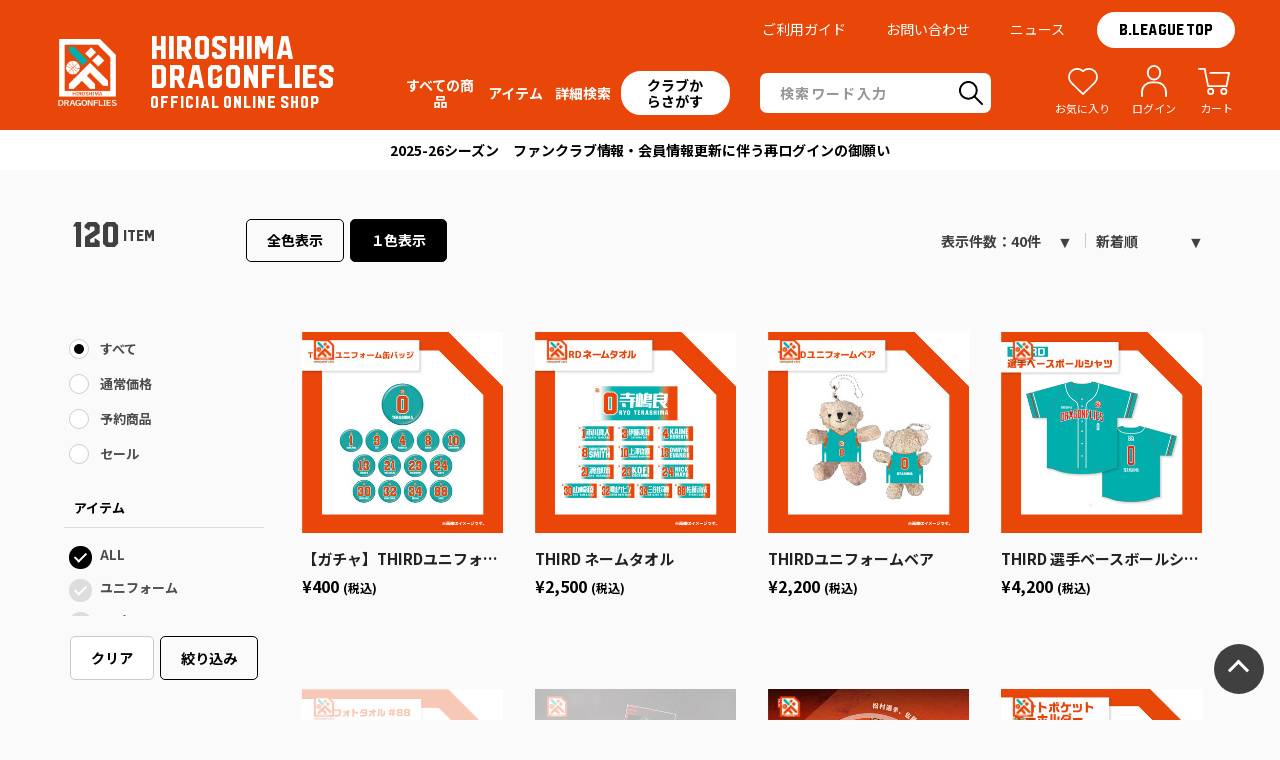

--- FILE ---
content_type: text/html; charset=UTF-8
request_url: https://www.bleague-shop.jp/hd/item
body_size: 16883
content:







<!DOCTYPE html>
<html lang="ja" xmlns:og="http://ogp.me/ns#">
<head>
	<meta charset="UTF-8" />
	<meta http-equiv="content-type" content="text/html; charset=utf-8" />
	<meta http-equiv="Pragma" content="no-cache">
	<meta http-equiv="Cache-Control" content="no-cache">
	<meta http-equiv="Expires" content="-1">
	
	
		<title>広島ドラゴンフライズ｜全商品｜B.LEAGUE（Bリーグ）公式オンラインショップ</title>
<meta name="description" content="【広島ドラゴンフライズ｜全商品一覧ページ】広島ドラゴンフライズをチェック。Ｂリーグ公式オンラインショップ「Bリーグ」オフィシャルグッズをオンラインで販売しています！" />
<meta name="keywords" content="LEAGUE, Bリーグ, バスケットボール, バスケット, バスケ, プロリーグ, プロバスケ,広島ドラゴンフライズ" />
	<link rel="shortcut icon" type="image/vnd.microsoft.icon" href="/assets/front/img/favicon.png">
	<link rel="apple-touch-icon" sizes="180x180" href="/assets/front/img/icon_touch.png">
	<link rel="apple-touch-icon-precomposed" href="/assets/front/img/icon_touch.png">
	<link rel="shortcut icon" href="/assets/front/img/icon_touch.png">
	<link rel="icon" sizes="192x192" href="/assets/front/img/icon_touch.png">

							<link rel="canonical" href="https://www.bleague-shop.jp/hd/item?brand_id=32">
						
	<meta http-equiv="Content-Style-Type" content="text/css" />
	<meta http-equiv="Content-Script-Type" content="text/javascript" />
	<meta name="viewport" content="width=device-width, minimum-scale=1.0, maximum-scale=1.0" />
	<meta name="format-detection" content="telephone=no" />
	
	<link rel="stylesheet" href="//maxcdn.bootstrapcdn.com/font-awesome/4.3.0/css/font-awesome.min.css">
		<link type="text/css" rel="stylesheet" href="https://www.bleague-shop.jp/assets/front/css/normalize.css?1561428876" />

		<link type="text/css" rel="stylesheet" href="https://www.bleague-shop.jp/assets/front/css/foundation.min.css?1561428875" />

		<link type="text/css" rel="stylesheet" href="https://www.bleague-shop.jp/assets/front/css/base.css?1561428874" />

		<link type="text/css" rel="stylesheet" href="https://www.bleague-shop.jp/assets/front/css/style.css?1719473340" />

		<link type="text/css" rel="stylesheet" href="https://www.bleague-shop.jp/assets/front/css/item.css?1561428875" />

		<link type="text/css" rel="stylesheet" href="https://www.bleague-shop.jp/assets/front/css/pure-drawer.css?1561428876" />

		<link href="https://fonts.googleapis.com/css?family=Oswald" rel="stylesheet">
		<link href="https://fonts.googleapis.com/css?family=Noto+Sans+JP:400,700" rel="stylesheet">
	<link href="https://fonts.googleapis.com/css2?family=Barlow:wght@400;700&display=swap" rel="stylesheet">
		<link type="text/css" rel="stylesheet" href="https://www.bleague-shop.jp/assets/front/css/common.css?1763542550" />

		<script type="text/javascript" src="https://www.bleague-shop.jp/assets/front/js/vendor/modernizr.js?1561428912"></script>

		<script type="text/javascript" src="https://www.bleague-shop.jp/assets/front/js/vendor/jquery.min.js?1561428912"></script>

	<!--[if lt IE 9]>
		<base href="<: c().config.static_url_base :>" target="_self">

			<script type="text/javascript" src="https://www.bleague-shop.jp/assets/front/js/vendor/html5shiv.js?1561428911"></script>

			<script type="text/javascript" src="https://www.bleague-shop.jp/assets/front/js/vendor/nwmatcher-1.2.5-min.js?1561428912"></script>

			<script type="text/javascript" src="https://www.bleague-shop.jp/assets/front/js/vendor/selectivizr-1.0.3b.js?1561428912"></script>

			<script type="text/javascript" src="https://www.bleague-shop.jp/assets/front/js/vendor/respond.min.js?1561428912"></script>

	<![endif]-->
		<script type="text/javascript" src="https://www.bleague-shop.jp/assets/front/js/script.js?1766571176"></script>


	<meta property="og:title" content="広島ドラゴンフライズ｜全商品｜B.LEAGUE（Bリーグ）公式オンラインショップ" />
	<meta property="og:type" content="website" />

	<meta property="og:url" content="https://www.bleague-shop.jp/hd/item?brand_id=32" />
	
	<meta property="og:image" content="" />
	<meta property="og:site_name" content="B.LEAGUE（Bリーグ）公式オンラインショップ" />
	<meta property="og:description" content="【広島ドラゴンフライズ｜全商品一覧ページ】広島ドラゴンフライズをチェック。Ｂリーグ公式オンラインショップ「Bリーグ」オフィシャルグッズをオンラインで販売しています！" />
	<meta name="twitter:card" content="summary" />

	
		<script type="text/javascript" src="https://www.bleague-shop.jp/assets/front/js/lib/jquery.cookie.js?1561428910"></script>

		<script type="text/javascript" src="https://www.bleague-shop.jp/assets/front/js/jquery.popup.js?1561428909"></script>

	

		<script type="text/javascript" src="https://www.bleague-shop.jp/assets/front/js/favorite.js?1656558720"></script>


	<script type="text/javascript">

	var base_url		= 'https://www.bleague-shop.jp';
	var base_url_ssl	= 'https://www.bleague-shop.jp';
	var device_base_url = '/';
	var apis_url_base   = '/apis/';
	var login_cust_id   = '';
	var store_id		= '1';
	var store_name	  = 'B.LEAGUE（Bリーグ）公式オンラインショップ';
	</script>

	
		<script type="text/javascript" src="https://www.bleague-shop.jp/assets/front/js/jquery.gtm_google_analytics_ec_bleague.js?1688139720"></script>

	

	<script type="text/javascript">
	// ログイン状態
	var ga_dimension1 = 'logout';

	
	$(function(){
		var google_analytics_ec = $(this).gtm_google_analytics_ec({'dimensions' : {'dimension1' : ga_dimension1}});
	});
	

	</script>

	<!-- Google Tag Manager -->
	<script>(function(w,d,s,l,i){w[l]=w[l]||[];w[l].push({'gtm.start': new Date().getTime(),event:'gtm.js'});var f=d.getElementsByTagName(s)[0], j=d.createElement(s),dl=l!='dataLayer'?'&l='+l:'';j.async=true;j.src= 'https://www.googletagmanager.com/gtm.js?id='+i+dl;f.parentNode.insertBefore(j,f);})(window,document,'script','dataLayer','GTM-KPST9FR');</script>
	<!-- End Google Tag Manager -->
	
	
	
	<link type="text/css" rel="stylesheet" href="https://www.bleague-shop.jp/assets/front/css/item_list.css?1561428875" />

	<script type="text/javascript" src="https://www.bleague-shop.jp/assets/front/js/vendor/flexslider/jquery.flexslider-min.js?1561428913"></script>

	<script type="text/javascript" src="https://www.bleague-shop.jp/assets/front/js/item_list.js?1561428909"></script>


	
	
	<script src="/b/d/js.e39243c1.js"></script></head>


	<script type="application/ld+json">
	{
		"@context": "https://schema.org",
		"@type": "BreadcrumbList",
		"itemListElement":
		[
						{
				"@type": "ListItem",
				"position": 1,
				"item":
				{
					"@id": "https://www.bleague-shop.jp",
					"name": "HOME"
				}
			}
						,
			{
				"@type": "ListItem",
				"position": 2,
				"item":
				{
																				"@id": "https://www.bleague-shop.jp/hd/",
					"name": "広島ドラゴンフライズ"
				}
			}
						,
			{
				"@type": "ListItem",
				"position": 3,
				"item":
				{
																															"@id": "https://www.bleague-shop.jp/hd/item?brand_id=32",
					"name": "全商品"
				}
			}
			
		]
	}
</script>

<body class="mod-hd">
<!-- Google Tag Manager (noscript) -->
<noscript><iframe src="https://www.googletagmanager.com/ns.html?id=GTM-KPST9FR"
height="0" width="0" style="display:none;visibility:hidden"></iframe></noscript>
<!-- End Google Tag Manager (noscript) -->

<!-- header -->


	<style>
.logo_display_none {
	opacity: 0;
}
</style>


<header class="header" id="js-header">
	<a href="" id="js-headerSpMenuBtn" class="header-spMenuBtn mod-sp">
		<span class="header-spMenuBtn_inline"></span>
		<span class="header-spMenuBtn_inline"></span>
		<span class="header-spMenuBtn_inline"></span>
	</a>
			
									<div class="header-ttl">
			<a href="https://www.bleague-shop.jp/hd/" class="header-ttl_link">
				<img alt="広島ドラゴンフライズ" class="header-ttl_link_img" src="https://www.bleague-shop.jp/assets/front/img/logo/hd/small.png?1656385500" />
				<span class="header-ttl_link_inner">
					<span class="header-ttl_link_nameInline">
						HIROSHIMA <br>DRAGONFLIES
					</span>
					<span class="header-ttl_link_inline">OFFICIAL ONLINE SHOP</span>
				</span>
			</a>
		</div>
				
	<nav class="header-navBox" id="js-headerNavBox">
				<dl class="header-catList mod-sp">
						<dd class="header-catItem">
				<a href="https://www.bleague-shop.jp/login" class="header-catItem_link mod-arrowRight mod-login">
					ログイン・新規会員登録
				</a>
			</dd>
						<dd class="header-catItem mod-icon">
								<a href="https://www.bleague-shop.jp/login" class="header-catItem_link mod-mypage">
					ログイン
				</a>
								<a href="https://www.bleague-shop.jp/member/favorite" class="header-catItem_link mod-favorite">					
					お気に入り
				</a>
				<a href="https://www.bleague-shop.jp/cart" class="header-catItem_link mod-cart">
				カート
				</a>
			</dd>
		</dl>
		<dl class="header-catList">
			<dd class="header-catItem js-headerMenu mod-pc">
				<a href="https://www.bleague-shop.jp/hd/item" class="">
					<div class="header-catItem_link mod-arrowRight">
						すべての商品
					</div>
				</a>
			</dd>
			<dd class="header-catItem js-headerMenu">
				<dl class="header-catInnerList mod-status mod-sp">
					<div class="header-catItem_link">
						ステータス					
					</div>
					<dd class="header-catInnerStatus">
						<a href="https://www.bleague-shop.jp/hd/item?goods_status_id=0" class="header-catInnerStatus_link">
							すべて
						</a>
						<a href="https://www.bleague-shop.jp/hd/item?order_by=1" class="header-catInnerStatus_link">
							新着商品
						</a>
						<a href="https://www.bleague-shop.jp/hd/item?goods_status_id=1" class="header-catInnerStatus_link">
							通常商品
						</a>
						<a href="https://www.bleague-shop.jp/hd/item?goods_status_id=90" class="header-catInnerStatus_link">
							予約商品
						</a>
						<a href="https://www.bleague-shop.jp/hd/item?goods_status_id=2" class="header-catInnerStatus_link">
							セール
						</a>
					</dd>
				</dl>
			</dd>
			<dd class="header-catItem js-headerMenu">
				<div class="header-catItem_link mod-plus">
					アイテム					
				</div>
				<div class="header-catInner">
					
									
											<dl class="header-catInnerList">
							<dd class="header-catInnerItem mod-pc">
								<a href="https://www.bleague-shop.jp/hd/item?" class="header-catInnerItem_link">
									すべて
								</a>
							</dd>
							<dd class="header-catInnerItem mod-pc">
								<a href="https://www.bleague-shop.jp/hd/item?category_id=518" class="header-catInnerItem_link mod-uniform">
									ユニフォーム
								</a>
							</dd>
							<dd class="header-catInnerItem">
								<a href="https://www.bleague-shop.jp/hd/item?category_id=519" class="header-catInnerItem_link mod-apparel">
									アパレル
								</a>
							</dd>
							<dd class="header-catInnerItem">
								<a href="https://www.bleague-shop.jp/hd/item?category_id=520" class="header-catInnerItem_link mod-towel">
									タオル
								</a>
							</dd>
							<dd class="header-catInnerItem mod-pc">
								<a href="https://www.bleague-shop.jp/hd/item?category_id=521" class="header-catInnerItem_link mod-megaphone">
									観戦グッズ
								</a>
							</dd>
						</dl>
						<dl class="header-catInnerList mod-item">
							<dd class="header-catInnerItem mod-pc">
								<a href="https://www.bleague-shop.jp/hd/item?category_id=525" class="header-catInnerItem_link mod-megaphone">
									プレーヤーズ
								</a>
							</dd>
							<dd class="header-catInnerItem mod-sp">
								<a href="https://www.bleague-shop.jp/hd/item?category_id=521" class="header-catInnerItem_link mod-megaphone">
									観戦グッズ
								</a>
							</dd>
							<dd class="header-catInnerItem">
								<a href="https://www.bleague-shop.jp/hd/item?category_id=523" class="header-catInnerItem_link mod-cap">
									アクセサリー
								</a>
							</dd>
							<dd class="header-catInnerItem mod-pc">
								<a href="https://www.bleague-shop.jp/hd/item?category_id=524" class="header-catInnerItem_link mod-collabo">
									コラボグッズ
								</a>
							</dd>
							<dd class="header-catInnerItem">
								<a href="https://www.bleague-shop.jp/hd/item?category_id=522" class="header-catInnerItem_link mod-stationary">
									文具・その他
								</a>
							</dd>
							<dd class="header-catInnerItem mod-sp">
								<a href="https://www.bleague-shop.jp/hd/item?brand_id=37" class="header-catInnerItem_link mod-all">
									すべての商品
								</a>
							</dd>
						</dl>
											<dl class="header-catInnerList mod-status mod-pc">
							<dd class="header-catInnerItem">
								<a href="https://www.bleague-shop.jp/hd/item?order_by=1" class="header-catInnerItem_link">
									新着商品
								</a>
								<a href="https://www.bleague-shop.jp/hd/item?goods_status_id=1" class="header-catInnerItem_link">
									通常商品
								</a>
								<a href="https://www.bleague-shop.jp/hd/item?goods_status_id=2" class="header-catInnerItem_link">
									セール
								</a>
							</dd>
						</dl>
				</div>
			</dd>
			<dd class="header-catItem js-headerMenu js-headerSearch mod-search mod-pc">
				<div class="header-catItem_link mod-plus">
					詳細検索					
				</div>
			</dd>
			<dd class="header-catItem js-headerMenu">
				<div class="header-catItem_link header-whiteButton mod-plus mod-club">
					クラブからさがす
				</div>
				<div class="header-clubInner">
					<dl class="header-clubList">
										
													<dt class="header-clubHead js-clubBtn add-active" data-clubRank=B1>
								B1
							</dt>
							<dd class="header-clubItem js-clubBox">
								<ul class="header-searchClubSelectList">
																								<li class="header-clubSelectItem">
									<a href="https://www.bleague-shop.jp/lh/" class="header-clubSelectItem_link mod-lh">
										<img alt="レバンガ北海道 ロゴ" class="header-clubSelectItem_link_img" src="https://www.bleague-shop.jp/assets/front/img/logo/lh/small.png?1719473340" />
										<span class="header-clubSelectItem_link_inline">
											レバンガ北海道
										</span>
									</a>
								</li>
																																<li class="header-clubSelectItem">
									<a href="https://www.bleague-shop.jp/se/" class="header-clubSelectItem_link mod-se">
										<img alt="仙台89ERS ロゴ" class="header-clubSelectItem_link_img" src="https://www.bleague-shop.jp/assets/front/img/logo/se/small_b.png?1751282292" />
										<span class="header-clubSelectItem_link_inline">
											仙台89ERS
										</span>
									</a>
								</li>
																																<li class="header-clubSelectItem">
									<a href="https://www.bleague-shop.jp/an/" class="header-clubSelectItem_link mod-an">
										<img alt="秋田ノーザンハピネッツ ロゴ" class="header-clubSelectItem_link_img" src="https://www.bleague-shop.jp/assets/front/img/logo/an/small.png?1719473340" />
										<span class="header-clubSelectItem_link_inline">
											秋田ノーザンハピネッツ
										</span>
									</a>
								</li>
																																<li class="header-clubSelectItem">
									<a href="https://www.bleague-shop.jp/ir/" class="header-clubSelectItem_link mod-ir">
										<img alt="茨城ロボッツ ロゴ" class="header-clubSelectItem_link_img" src="https://www.bleague-shop.jp/assets/front/img/logo/ir/small.png?1719473340" />
										<span class="header-clubSelectItem_link_inline">
											茨城ロボッツ
										</span>
									</a>
								</li>
																																<li class="header-clubSelectItem">
									<a href="https://www.bleague-shop.jp/ub/" class="header-clubSelectItem_link mod-ub">
										<img alt="宇都宮ブレックス ロゴ" class="header-clubSelectItem_link_img" src="https://www.bleague-shop.jp/assets/front/img/logo/ub/small_b.png?1719473340" />
										<span class="header-clubSelectItem_link_inline">
											宇都宮ブレックス
										</span>
									</a>
								</li>
																																<li class="header-clubSelectItem">
									<a href="https://www.bleague-shop.jp/gc/" class="header-clubSelectItem_link mod-gc">
										<img alt="群馬クレインサンダーズ ロゴ" class="header-clubSelectItem_link_img" src="https://www.bleague-shop.jp/assets/front/img/logo/gc/small.png?1719473340" />
										<span class="header-clubSelectItem_link_inline">
											群馬クレインサンダーズ
										</span>
									</a>
								</li>
																																<li class="header-clubSelectItem">
									<a href="https://www.bleague-shop.jp/ka/" class="header-clubSelectItem_link mod-ka">
										<img alt="越谷アルファーズ ロゴ" class="header-clubSelectItem_link_img" src="https://www.bleague-shop.jp/assets/front/img/logo/ka/small.png?1719473340" />
										<span class="header-clubSelectItem_link_inline">
											越谷アルファーズ
										</span>
									</a>
								</li>
																																<li class="header-clubSelectItem">
									<a href="https://www.bleague-shop.jp/cj/" class="header-clubSelectItem_link mod-cj">
										<img alt="千葉ジェッツ ロゴ" class="header-clubSelectItem_link_img" src="https://www.bleague-shop.jp/assets/front/img/logo/cj/small_b.png?1719473340" />
										<span class="header-clubSelectItem_link_inline">
											千葉ジェッツ
										</span>
									</a>
								</li>
																																<li class="header-clubSelectItem">
									<a href="https://www.bleague-shop.jp/at/" class="header-clubSelectItem_link mod-at">
										<img alt="アルバルク東京 ロゴ" class="header-clubSelectItem_link_img" src="https://www.bleague-shop.jp/assets/front/img/logo/at/small.png?1719473340" />
										<span class="header-clubSelectItem_link_inline">
											アルバルク東京
										</span>
									</a>
								</li>
																																<li class="header-clubSelectItem">
									<a href="https://www.bleague-shop.jp/sr/" class="header-clubSelectItem_link mod-sr">
										<img alt="サンロッカーズ渋谷 ロゴ" class="header-clubSelectItem_link_img" src="https://www.bleague-shop.jp/assets/front/img/logo/sr/small.png?1719473340" />
										<span class="header-clubSelectItem_link_inline">
											サンロッカーズ渋谷
										</span>
									</a>
								</li>
																																<li class="header-clubSelectItem">
									<a href="https://www.bleague-shop.jp/kb/" class="header-clubSelectItem_link mod-kb">
										<img alt="川崎ブレイブサンダース ロゴ" class="header-clubSelectItem_link_img" src="https://www.bleague-shop.jp/assets/front/img/logo/kb/small_b.png?1719473340" />
										<span class="header-clubSelectItem_link_inline">
											川崎ブレイブサンダース
										</span>
									</a>
								</li>
																																<li class="header-clubSelectItem">
									<a href="https://www.bleague-shop.jp/yb/" class="header-clubSelectItem_link mod-yb">
										<img alt="横浜ビー・コルセアーズ ロゴ" class="header-clubSelectItem_link_img" src="https://www.bleague-shop.jp/assets/front/img/logo/yb/small.png?1719473340" />
										<span class="header-clubSelectItem_link_inline">
											横浜ビー・コルセアーズ
										</span>
									</a>
								</li>
																																<li class="header-clubSelectItem">
									<a href="https://www.bleague-shop.jp/tg/" class="header-clubSelectItem_link mod-tg">
										<img alt="富山グラウジーズ ロゴ" class="header-clubSelectItem_link_img" src="https://www.bleague-shop.jp/assets/front/img/logo/tg/small.png?1719473340" />
										<span class="header-clubSelectItem_link_inline">
											富山グラウジーズ
										</span>
									</a>
								</li>
																																<li class="header-clubSelectItem">
									<a href="https://www.bleague-shop.jp/sn/" class="header-clubSelectItem_link mod-sn">
										<img alt="三遠ネオフェニックス ロゴ" class="header-clubSelectItem_link_img" src="https://www.bleague-shop.jp/assets/front/img/logo/sn/small.png?1719473340" />
										<span class="header-clubSelectItem_link_inline">
											三遠ネオフェニックス
										</span>
									</a>
								</li>
																																<li class="header-clubSelectItem">
									<a href="https://www.bleague-shop.jp/sm/" class="header-clubSelectItem_link mod-sm">
										<img alt="シーホース三河 ロゴ" class="header-clubSelectItem_link_img" src="https://www.bleague-shop.jp/assets/front/img/logo/sm/small.png?1719473340" />
										<span class="header-clubSelectItem_link_inline">
											シーホース三河
										</span>
									</a>
								</li>
																																<li class="header-clubSelectItem">
									<a href="https://www.bleague-shop.jp/fe/" class="header-clubSelectItem_link mod-fe">
										<img alt="ファイティングイーグルス名古屋 ロゴ" class="header-clubSelectItem_link_img" src="https://www.bleague-shop.jp/assets/front/img/logo/fe/small_b.png?1688008620" />
										<span class="header-clubSelectItem_link_inline">
											ファイティングイーグルス名古屋
										</span>
									</a>
								</li>
																																<li class="header-clubSelectItem">
									<a href="https://www.bleague-shop.jp/dd/" class="header-clubSelectItem_link mod-dd">
										<img alt="名古屋ダイヤモンドドルフィンズ ロゴ" class="header-clubSelectItem_link_img" src="https://www.bleague-shop.jp/assets/front/img/logo/dd/small.png?1561428888" />
										<span class="header-clubSelectItem_link_inline">
											名古屋ダイヤモンドドルフィンズ
										</span>
									</a>
								</li>
																																<li class="header-clubSelectItem">
									<a href="https://www.bleague-shop.jp/ls/" class="header-clubSelectItem_link mod-ls">
										<img alt="滋賀レイクス ロゴ" class="header-clubSelectItem_link_img" src="https://www.bleague-shop.jp/assets/front/img/logo/ls/small_b.png?1656552300" />
										<span class="header-clubSelectItem_link_inline">
											滋賀レイクス
										</span>
									</a>
								</li>
																																<li class="header-clubSelectItem">
									<a href="https://www.bleague-shop.jp/kh/" class="header-clubSelectItem_link mod-kh">
										<img alt="京都ハンナリーズ ロゴ" class="header-clubSelectItem_link_img" src="https://www.bleague-shop.jp/assets/front/img/logo/kh/small_b.png?1719473340" />
										<span class="header-clubSelectItem_link_inline">
											京都ハンナリーズ
										</span>
									</a>
								</li>
																																<li class="header-clubSelectItem">
									<a href="https://www.bleague-shop.jp/oe/" class="header-clubSelectItem_link mod-oe">
										<img alt="大阪エヴェッサ ロゴ" class="header-clubSelectItem_link_img" src="https://www.bleague-shop.jp/assets/front/img/logo/oe/small.png?1719473340" />
										<span class="header-clubSelectItem_link_inline">
											大阪エヴェッサ
										</span>
									</a>
								</li>
																																<li class="header-clubSelectItem">
									<a href="https://www.bleague-shop.jp/ss/" class="header-clubSelectItem_link mod-ss">
										<img alt="島根スサノオマジック ロゴ" class="header-clubSelectItem_link_img" src="https://www.bleague-shop.jp/assets/front/img/logo/ss/small.png?1719473340" />
										<span class="header-clubSelectItem_link_inline">
											島根スサノオマジック
										</span>
									</a>
								</li>
																																<li class="header-clubSelectItem">
									<a href="https://www.bleague-shop.jp/hd/" class="header-clubSelectItem_link mod-hd">
										<img alt="広島ドラゴンフライズ ロゴ" class="header-clubSelectItem_link_img" src="https://www.bleague-shop.jp/assets/front/img/logo/hd/small_b.png?1656385500" />
										<span class="header-clubSelectItem_link_inline">
											広島ドラゴンフライズ
										</span>
									</a>
								</li>
																																<li class="header-clubSelectItem">
									<a href="https://www.bleague-shop.jp/sg/" class="header-clubSelectItem_link mod-sg">
										<img alt="佐賀バルーナーズ ロゴ" class="header-clubSelectItem_link_img" src="https://www.bleague-shop.jp/assets/front/img/logo/sg/small_b.png?1719473340" />
										<span class="header-clubSelectItem_link_inline">
											佐賀バルーナーズ
										</span>
									</a>
								</li>
																																<li class="header-clubSelectItem">
									<a href="https://www.bleague-shop.jp/rg/" class="header-clubSelectItem_link mod-rg">
										<img alt="琉球ゴールデンキングス ロゴ" class="header-clubSelectItem_link_img" src="https://www.bleague-shop.jp/assets/front/img/logo/rg/small.png?1719473340" />
										<span class="header-clubSelectItem_link_inline">
											琉球ゴールデンキングス
										</span>
									</a>
								</li>
																																<li class="header-clubSelectItem">
									<div class="header-clubSelectItem_link mod-disabled">
										<img alt="アルティーリ千葉 ロゴ" class="header-clubSelectItem_link_img" src="https://www.bleague-shop.jp/assets/front/img/logo/ac/gray.png?1624940220" />
										<span class="header-clubSelectItem_link_inline">
											アルティーリ千葉
										</span>
									</div>
								</li>
																																<li class="header-clubSelectItem">
									<div class="header-clubSelectItem_link mod-disabled">
										<img alt="長崎ヴェルカ ロゴ" class="header-clubSelectItem_link_img" src="https://www.bleague-shop.jp/assets/front/img/logo/nv/gray.png?1719473340" />
										<span class="header-clubSelectItem_link_inline">
											長崎ヴェルカ
										</span>
									</div>
								</li>
																
								</ul>
							</dd>
													<dt class="header-clubHead js-clubBtn" data-clubRank=B2>
								B2
							</dt>
							<dd class="header-clubItem js-clubBox">
								<ul class="header-searchClubSelectList">
																								<li class="header-clubSelectItem">
									<a href="https://www.bleague-shop.jp/aw/" class="header-clubSelectItem_link mod-aw">
										<img alt="青森ワッツ ロゴ" class="header-clubSelectItem_link_img" src="https://www.bleague-shop.jp/assets/front/img/logo/aw/small.png?1719473340" />
										<span class="header-clubSelectItem_link_inline">
											青森ワッツ
										</span>
									</a>
								</li>
																																<li class="header-clubSelectItem">
									<a href="https://www.bleague-shop.jp/ib/" class="header-clubSelectItem_link mod-ib">
										<img alt="岩手ビッグブルズ ロゴ" class="header-clubSelectItem_link_img" src="https://www.bleague-shop.jp/assets/front/img/logo/ib/small.png?1719473340" />
										<span class="header-clubSelectItem_link_inline">
											岩手ビッグブルズ
										</span>
									</a>
								</li>
																																<li class="header-clubSelectItem">
									<a href="https://www.bleague-shop.jp/yw/" class="header-clubSelectItem_link mod-yw">
										<img alt="山形ワイヴァンズ ロゴ" class="header-clubSelectItem_link_img" src="https://www.bleague-shop.jp/assets/front/img/logo/yw/small.png?1719473340" />
										<span class="header-clubSelectItem_link_inline">
											山形ワイヴァンズ
										</span>
									</a>
								</li>
																																<li class="header-clubSelectItem">
									<a href="https://www.bleague-shop.jp/ff/" class="header-clubSelectItem_link mod-ff">
										<img alt="福島ファイヤーボンズ ロゴ" class="header-clubSelectItem_link_img" src="https://www.bleague-shop.jp/assets/front/img/logo/ff/small.png?1719473340" />
										<span class="header-clubSelectItem_link_inline">
											福島ファイヤーボンズ
										</span>
									</a>
								</li>
																																<li class="header-clubSelectItem">
									<a href="https://www.bleague-shop.jp/ex/" class="header-clubSelectItem_link mod-ex">
										<img alt="横浜エクセレンス ロゴ" class="header-clubSelectItem_link_img" src="https://www.bleague-shop.jp/assets/front/img/logo/ex/small.png?1624940220" />
										<span class="header-clubSelectItem_link_inline">
											横浜エクセレンス
										</span>
									</a>
								</li>
																																<li class="header-clubSelectItem">
									<a href="https://www.bleague-shop.jp/bw/" class="header-clubSelectItem_link mod-bw">
										<img alt="信州ブレイブウォリアーズ ロゴ" class="header-clubSelectItem_link_img" src="https://www.bleague-shop.jp/assets/front/img/logo/bw/small_b.png?1719473340" />
										<span class="header-clubSelectItem_link_inline">
											信州ブレイブウォリアーズ
										</span>
									</a>
								</li>
																																<li class="header-clubSelectItem">
									<a href="https://www.bleague-shop.jp/vs/" class="header-clubSelectItem_link mod-vs">
										<img alt="ベルテックス静岡 ロゴ" class="header-clubSelectItem_link_img" src="https://www.bleague-shop.jp/assets/front/img/logo/vs/small_b.png?1726631836" />
										<span class="header-clubSelectItem_link_inline">
											ベルテックス静岡
										</span>
									</a>
								</li>
																																<li class="header-clubSelectItem">
									<a href="https://www.bleague-shop.jp/ns/" class="header-clubSelectItem_link mod-ns">
										<img alt="神戸ストークス ロゴ" class="header-clubSelectItem_link_img" src="https://www.bleague-shop.jp/assets/front/img/logo/ns/small.png?1719473340" />
										<span class="header-clubSelectItem_link_inline">
											神戸ストークス
										</span>
									</a>
								</li>
																																<li class="header-clubSelectItem">
									<a href="https://www.bleague-shop.jp/bn/" class="header-clubSelectItem_link mod-bn">
										<img alt="バンビシャス奈良 ロゴ" class="header-clubSelectItem_link_img" src="https://www.bleague-shop.jp/assets/front/img/logo/bn/small.png?1719473340" />
										<span class="header-clubSelectItem_link_inline">
											バンビシャス奈良
										</span>
									</a>
								</li>
																																<li class="header-clubSelectItem">
									<a href="https://www.bleague-shop.jp/eo/" class="header-clubSelectItem_link mod-eo">
										<img alt="愛媛オレンジバイキングス ロゴ" class="header-clubSelectItem_link_img" src="https://www.bleague-shop.jp/assets/front/img/logo/eo/small.png?1719473340" />
										<span class="header-clubSelectItem_link_inline">
											愛媛オレンジバイキングス
										</span>
									</a>
								</li>
																																<li class="header-clubSelectItem">
									<a href="https://www.bleague-shop.jp/rf/" class="header-clubSelectItem_link mod-rf">
										<img alt="ライジングゼファー福岡 ロゴ" class="header-clubSelectItem_link_img" src="https://www.bleague-shop.jp/assets/front/img/logo/rf/small_b.png?1561428896" />
										<span class="header-clubSelectItem_link_inline">
											ライジングゼファー福岡
										</span>
									</a>
								</li>
																																<li class="header-clubSelectItem">
									<a href="https://www.bleague-shop.jp/kv/" class="header-clubSelectItem_link mod-kv">
										<img alt="熊本ヴォルターズ ロゴ" class="header-clubSelectItem_link_img" src="https://www.bleague-shop.jp/assets/front/img/logo/kv/small.png?1719976060" />
										<span class="header-clubSelectItem_link_inline">
											熊本ヴォルターズ
										</span>
									</a>
								</li>
																																<li class="header-clubSelectItem">
									<a href="https://www.bleague-shop.jp/rk/" class="header-clubSelectItem_link mod-rk">
										<img alt="鹿児島レブナイズ ロゴ" class="header-clubSelectItem_link_img" src="https://www.bleague-shop.jp/assets/front/img/logo/rk/small_b.png?1593529620" />
										<span class="header-clubSelectItem_link_inline">
											鹿児島レブナイズ
										</span>
									</a>
								</li>
																																<li class="header-clubSelectItem">
									<div class="header-clubSelectItem_link mod-disabled">
										<img alt="福井ブローウィンズ ロゴ" class="header-clubSelectItem_link_img" src="https://www.bleague-shop.jp/assets/front/img/logo/fb/gray.png?1719473340" />
										<span class="header-clubSelectItem_link_inline">
											福井ブローウィンズ
										</span>
									</div>
								</li>
																
								</ul>
							</dd>
													<dt class="header-clubHead js-clubBtn" data-clubRank=B3>
								B3
							</dt>
							<dd class="header-clubItem js-clubBox">
								<ul class="header-searchClubSelectList">
																								<li class="header-clubSelectItem">
									<a href="https://www.bleague-shop.jp/ez/" class="header-clubSelectItem_link mod-ez">
										<img alt="アースフレンズ東京Z ロゴ" class="header-clubSelectItem_link_img" src="https://www.bleague-shop.jp/assets/front/img/logo/ez/small_b.png?1561428889" />
										<span class="header-clubSelectItem_link_inline">
											アースフレンズ東京Z
										</span>
									</a>
								</li>
																																<li class="header-clubSelectItem">
									<a href="https://www.bleague-shop.jp/hb/" class="header-clubSelectItem_link mod-hb">
										<img alt="東京八王子ビートレインズ ロゴ" class="header-clubSelectItem_link_img" src="https://www.bleague-shop.jp/assets/front/img/logo/hb/small.png?1719473340" />
										<span class="header-clubSelectItem_link_inline">
											東京八王子ビートレインズ
										</span>
									</a>
								</li>
																																<li class="header-clubSelectItem">
									<a href="https://www.bleague-shop.jp/na/" class="header-clubSelectItem_link mod-na">
										<img alt="新潟アルビレックスBB ロゴ" class="header-clubSelectItem_link_img" src="https://www.bleague-shop.jp/assets/front/img/logo/na/small.png?1719473340" />
										<span class="header-clubSelectItem_link_inline">
											新潟アルビレックスBB
										</span>
									</a>
								</li>
																																<li class="header-clubSelectItem">
									<a href="https://www.bleague-shop.jp/to/" class="header-clubSelectItem_link mod-to">
										<img alt="トライフープ岡山 ロゴ" class="header-clubSelectItem_link_img" src="https://www.bleague-shop.jp/assets/front/img/logo/to/small.png?1593529620" />
										<span class="header-clubSelectItem_link_inline">
											トライフープ岡山
										</span>
									</a>
								</li>
																																<li class="header-clubSelectItem">
									<a href="https://www.bleague-shop.jp/yp/" class="header-clubSelectItem_link mod-yp">
										<img alt="山口パッツファイブ ロゴ" class="header-clubSelectItem_link_img" src="https://www.bleague-shop.jp/assets/front/img/logo/yp/small.png?1719473340" />
										<span class="header-clubSelectItem_link_inline">
											山口パッツファイブ
										</span>
									</a>
								</li>
																																<li class="header-clubSelectItem">
									<a href="https://www.bleague-shop.jp/gb/" class="header-clubSelectItem_link mod-gb">
										<img alt="徳島ガンバロウズ ロゴ" class="header-clubSelectItem_link_img" src="https://www.bleague-shop.jp/assets/front/img/logo/gb/small.png?1719907020" />
										<span class="header-clubSelectItem_link_inline">
											徳島ガンバロウズ
										</span>
									</a>
								</li>
																																<li class="header-clubSelectItem">
									<a href="https://www.bleague-shop.jp/fa/" class="header-clubSelectItem_link mod-fa">
										<img alt="香川ファイブアローズ ロゴ" class="header-clubSelectItem_link_img" src="https://www.bleague-shop.jp/assets/front/img/logo/fa/small_b.png?1751272554" />
										<span class="header-clubSelectItem_link_inline">
											香川ファイブアローズ
										</span>
									</a>
								</li>
																																<li class="header-clubSelectItem">
									<div class="header-clubSelectItem_link mod-disabled">
										<img alt="さいたまブロンコス ロゴ" class="header-clubSelectItem_link_img" src="https://www.bleague-shop.jp/assets/front/img/logo/sb/gray.png?1719473340" />
										<span class="header-clubSelectItem_link_inline">
											さいたまブロンコス
										</span>
									</div>
								</li>
																																<li class="header-clubSelectItem">
									<div class="header-clubSelectItem_link mod-disabled">
										<img alt="東京ユナイテッドバスケットボールクラブ ロゴ" class="header-clubSelectItem_link_img" src="https://www.bleague-shop.jp/assets/front/img/logo/tu/gray.png?1719473340" />
										<span class="header-clubSelectItem_link_inline">
											東京ユナイテッドバスケットボールクラブ
										</span>
									</div>
								</li>
																																<li class="header-clubSelectItem">
									<div class="header-clubSelectItem_link mod-disabled">
										<img alt="しながわシティバスケットボールクラブ ロゴ" class="header-clubSelectItem_link_img" src="https://www.bleague-shop.jp/assets/front/img/logo/cr/gray.png?1624940220" />
										<span class="header-clubSelectItem_link_inline">
											しながわシティバスケットボールクラブ
										</span>
									</div>
								</li>
																																<li class="header-clubSelectItem">
									<div class="header-clubSelectItem_link mod-disabled">
										<img alt="立川ダイス ロゴ" class="header-clubSelectItem_link_img" src="https://www.bleague-shop.jp/assets/front/img/logo/td/gray.png?1719473340" />
										<span class="header-clubSelectItem_link_inline">
											立川ダイス
										</span>
									</div>
								</li>
																																<li class="header-clubSelectItem">
									<div class="header-clubSelectItem_link mod-disabled">
										<img alt="湘南ユナイテッドBC ロゴ" class="header-clubSelectItem_link_img" src="https://www.bleague-shop.jp/assets/front/img/logo/su/gray.png?1719473340" />
										<span class="header-clubSelectItem_link_inline">
											湘南ユナイテッドBC
										</span>
									</div>
								</li>
																																<li class="header-clubSelectItem">
									<div class="header-clubSelectItem_link mod-disabled">
										<img alt="金沢武士団 ロゴ" class="header-clubSelectItem_link_img" src="https://www.bleague-shop.jp/assets/front/img/logo/ks/gray.png?1719473340" />
										<span class="header-clubSelectItem_link_inline">
											金沢武士団
										</span>
									</div>
								</li>
																																<li class="header-clubSelectItem">
									<div class="header-clubSelectItem_link mod-disabled">
										<img alt="岐阜スゥープス ロゴ" class="header-clubSelectItem_link_img" src="https://www.bleague-shop.jp/assets/front/img/logo/gs/gray.png?1719473340" />
										<span class="header-clubSelectItem_link_inline">
											岐阜スゥープス
										</span>
									</div>
								</li>
																																<li class="header-clubSelectItem">
									<div class="header-clubSelectItem_link mod-disabled">
										<img alt="豊田合成スコーピオンズ ロゴ" class="header-clubSelectItem_link_img" src="https://www.bleague-shop.jp/assets/front/img/logo/sp/gray.png?1719473340" />
										<span class="header-clubSelectItem_link_inline">
											豊田合成スコーピオンズ
										</span>
									</div>
								</li>
																																<li class="header-clubSelectItem">
									<div class="header-clubSelectItem_link mod-disabled">
										<img alt="ヴィアティン三重 ロゴ" class="header-clubSelectItem_link_img" src="https://www.bleague-shop.jp/assets/front/img/logo/vw/gray.png?1719473340" />
										<span class="header-clubSelectItem_link_inline">
											ヴィアティン三重
										</span>
									</div>
								</li>
																
								</ul>
							</dd>
						
					</dl>
				</div>
			</dd>
			<dd class="header-catItem mod-pcSearch js-headerMenu js-headerMenuSearch mod-pc">
				<div class="header-searchWordBox">
					<form action="https://www.bleague-shop.jp/hd/item" method="get">
						<div class="util-inputBox">
							<input class="util-input-text" type="text" name="freeword" placeholder="検索ワード入力">
							<button class="header-freewordBtn" id="js-freewordSubmitBtn"></button>
						</div>
					</form>
				</div>
			</dd>
			
		</dl>
		<dl class="header-guideList">
			<dt class="header-utilHead mod-pc">
				ヘルプ•その他
			</dt>
			<dd class="header-guideItem">
				<a href="https://www.bleague-shop.jp/hd/guide" class="header-guideItem_link">
					ご利用ガイド
				</a>
			</dd>
			
			<dd class="header-guideItem">
				<a href="https://www.bleague-shop.jp/contact" class="header-guideItem_link">
					お問い合わせ
				</a>
			</dd>
			<dd class="header-guideItem">
				<a href="https://www.bleague-shop.jp/hd/news" class="header-guideItem_link">
					ニュース
				</a>
			</dd>
			
			<dd class="header-guideItem mod-pc">
				<a href="https://www.bleague-shop.jp/" class="header-guideItem_link header-whiteButton">
					B.LEAGUE TOP
				</a>
			</dd>
			
		</dl>
		<a href="https://www.bleague-shop.jp/" class="header-BlackButton mod-sp">
			B.LEAGUE TOP
		</a>
		<ul class="header-snsList mod-sp">
						<li class="header-snsItem">
				<a href="https://www.facebook.com/hiroshimadragonflies" target="_blank" class="header-snsItem_link mod-facebook">
				</a>
			</li>
						<li class="header-snsItem">
				<a href="https://twitter.com/HIROSHIMADFLIES" target="_blank" class="header-snsItem_link mod-twitter">
				</a>
			</li>
						<li class="header-snsItem">
				<a href="https://www.instagram.com/hiroshimadragonflies" target="_blank" class="header-snsItem_link mod-instagram">
				</a>
			</li>
			
		</ul>
	</nav>
	<dl class="header-memberList">
		<dt class="header-utilHead mod-pc">
			会員メニュー
		</dt>
		<div class="header-memberItem_link js-spheaderMenu mod-search mod-sp">
			<span class="mod-searchBoxArrow"></span>
		</div>
		<dd class="header-memberItem mod-favorite">
			<a href="https://www.bleague-shop.jp/member/favorite" class="header-memberItem_link">
															
				<span class="mod-pc">お気に入り</span>
				
			</a>
		</dd>
				<dd class="header-memberItem mod-mypage">
			<a href="https://www.bleague-shop.jp/login" class="header-memberItem_link">
				<span class="mod-pc">ログイン</span>
			</a>
		</dd>
				<dd class="header-memberItem mod-cart">
			<a href="https://www.bleague-shop.jp/cart" class="header-memberItem_link">
				<span class="mod-pc">カート</span>
			</a>
		</dd>
	</dl>
	<dl class="header-Search">
		<dd class="header-catItem js-headerMenu js-spheaderSearch mod-search">
			<div class="header-catInner">
				<dl class="header-catInnerList mod-search js-headerMenu js-headerMenuSearch">
					<form action="/item/" method="get" id="js-headerSearchBox" name="headerSearch">
						<div class="header-searchBox">
							<div class="header-searchList mod-item">
								<dl class="header-searchInner mod-item">
									<dd class="header-catItem js-headerMenu js-headerMenuSearch mod-sp mod-search">
										<div class="header-searchWordBox">
											<div class="util-inputBox">
												<input class="util-input-text js-headerFilterItem" id="js-headerFreeword" type="text" name="freeword" placeholder="検索ワード入力">
											</div>
										</div>
									</dd>
									<dl class="header-searchItem mod-status">
										<dt class="header-searchHead">
											ステータス
										</dt>
										<dd class="header-searchItem">
											<ul class="header-searchCatList">
												
																									<li class="header-searchCatItem">
														<div class="util-radioBox">
															<input class="util-input-radio js-headerFilterItem js-searchStatusRadio" type="radio" name="goods_status_id" value="" id="goods_status_0" checked>
															<label class="util-input-label" for="goods_status_0">すべて</label>
														</div>	
													</li>	
																									<li class="header-searchCatItem">
														<div class="util-radioBox">
															<input class="util-input-radio js-headerFilterItem js-searchStatusRadio" type="radio" name="goods_status_id" value="1" id="goods_status_1" >
															<label class="util-input-label" for="goods_status_1">通常価格</label>
														</div>	
													</li>	
																									<li class="header-searchCatItem">
														<div class="util-radioBox">
															<input class="util-input-radio js-headerFilterItem js-searchStatusRadio" type="radio" name="goods_status_id" value="90" id="goods_status_90" >
															<label class="util-input-label" for="goods_status_90">予約商品</label>
														</div>	
													</li>	
																									<li class="header-searchCatItem">
														<div class="util-radioBox">
															<input class="util-input-radio js-headerFilterItem js-searchStatusRadio" type="radio" name="goods_status_id" value="2" id="goods_status_2" >
															<label class="util-input-label" for="goods_status_2">セール</label>
														</div>	
													</li>	
												
											</ul>
										</dd>
									</dl>
									<dl class="header-searchItem mod-item">
										<dt class="header-searchHead">
											アイテム
										</dt>
										<dd class="header-searchItem">
											<ul class="header-searchCatList mod-item">
												<li class="header-searchCatItem">
													<div class="util-radioBox">
														<input class="util-input-check js-headerFilterItem js-headerCategoryFilterAll" type="checkbox" name="category_id" id="item_all" value="" checked>
														<label class="util-input-label" for="item_all">ALL</label>
													</div>	
												</li>	
																								<li class="header-searchCatItem">
													<div class="util-radioBox">
														<input class="util-input-check js-headerFilterItem js-headerCategoryFilter" type="checkbox" name="category_ids" id="item_518" value="518" >
														<label class="util-input-label" for="item_518">ユニフォーム</label>
													</div>
												</li>
																								<li class="header-searchCatItem">
													<div class="util-radioBox">
														<input class="util-input-check js-headerFilterItem js-headerCategoryFilter" type="checkbox" name="category_ids" id="item_519" value="519" >
														<label class="util-input-label" for="item_519">アパレル</label>
													</div>
												</li>
																								<li class="header-searchCatItem">
													<div class="util-radioBox">
														<input class="util-input-check js-headerFilterItem js-headerCategoryFilter" type="checkbox" name="category_ids" id="item_520" value="520" >
														<label class="util-input-label" for="item_520">タオル</label>
													</div>
												</li>
																								<li class="header-searchCatItem">
													<div class="util-radioBox">
														<input class="util-input-check js-headerFilterItem js-headerCategoryFilter" type="checkbox" name="category_ids" id="item_521" value="521" >
														<label class="util-input-label" for="item_521">観戦グッズ</label>
													</div>
												</li>
																								<li class="header-searchCatItem">
													<div class="util-radioBox">
														<input class="util-input-check js-headerFilterItem js-headerCategoryFilter" type="checkbox" name="category_ids" id="item_525" value="525" >
														<label class="util-input-label" for="item_525">プレーヤーズ</label>
													</div>
												</li>
																								<li class="header-searchCatItem">
													<div class="util-radioBox">
														<input class="util-input-check js-headerFilterItem js-headerCategoryFilter" type="checkbox" name="category_ids" id="item_523" value="523" >
														<label class="util-input-label" for="item_523">アクセサリー</label>
													</div>
												</li>
																								<li class="header-searchCatItem">
													<div class="util-radioBox">
														<input class="util-input-check js-headerFilterItem js-headerCategoryFilter" type="checkbox" name="category_ids" id="item_524" value="524" >
														<label class="util-input-label" for="item_524">コラボグッズ</label>
													</div>
												</li>
																								<li class="header-searchCatItem">
													<div class="util-radioBox">
														<input class="util-input-check js-headerFilterItem js-headerCategoryFilter" type="checkbox" name="category_ids" id="item_522" value="522" >
														<label class="util-input-label" for="item_522">文具・その他</label>
													</div>
												</li>
												
											</ul>
										</dd>
									</dl>
								</dl>
								<dl class="header-searchInner mod-price mod-pc">
									<dt class="header-searchHead">
										価格
									</dt>
									<dd class="header-searchItem mod-price">
										<div id="js-headerPriceBar" class="header-priceBarBox">
											<div class="header-priceBarRange" id="js-headerPriceBarRange">
											</div>
											<span id="js-headerPriceMinBtn" class="header-priceBox_inline mod-min js-filterElement"></span>
											<span id="js-headerPriceMaxBtn" class="header-priceBox_inline mod-max js-filterElement"></span>
										</div>
										<div class="header-priceInputBox">
											<div class="header-priceInputInner">
												<span id="js-headerPriceMinBox" class="header-priceInputBox_inline">0</span><span class="plp-priceInputBox_unit">円</span>~<span id="js-headerPriceMaxBox" class="header-priceInputBox_inline">50000</span><span class="plp-priceInputBox_unit">円</span>
											</div>
										</div>
									</dd>
								</dl>
							</div>
							<div class="header-searchList mod-club">
								<dl class="header-searchInner mod-club">
									
									<dt class="header-searchHead">
										クラブ
									</dt>
									<dd class="header-searchItem">
										<ul class="header-searchClubList">
											<li class="header-searchClubItem">
												<div class="util-radioBox">
													<input class="util-input-check js-headerFilterItem js-searchClubRadio js-headerClubFilterAll" data-clubFlg="false" type="checkbox" name="brand_id" id="club_all" value="" >
													<label class="util-input-label" for="club_all">ALL</label>
												</div>	
											</li>
											<li class="header-searchClubItem">
												<div class="util-radioBox">
													<input class="util-input-check js-headerFilterItem js-searchClubRadio js-headerClubFilter" data-clubFlg="false" type="checkbox" name="brand_id" id="club_bleague" value="37" >
													<label class="util-input-label mod-league" for="club_bleague">B.LEAGUE ORIGINAL</label>
												</div>	
											</li>
										</ul>
										<div class="header-clubSelectList" id="js-searchClubSelectBox">
											<dl class="header-searchClubSelectBox">
																									<dt class="header-clubHead js-clubBtn add-active mod-select">
														B1
													</dt>
													<dd class="header-clubItem js-clubBox">
														<ul class="header-clubSelectList">
																																													
															<li class="header-clubSelectItem mod-select">
																<div class="util-radioBox">
																	<input class="util-input-check js-headerFilterItem js-headerClubFilter" type="checkbox" name="brand_ids" id="club_lh" value="3" >
																	<label class="util-input-label" for="club_lh">レバンガ北海道</label>
																</div>
															</li>
																																																												
															<li class="header-clubSelectItem mod-select">
																<div class="util-radioBox">
																	<input class="util-input-check js-headerFilterItem js-headerClubFilter" type="checkbox" name="brand_ids" id="club_se" value="20" >
																	<label class="util-input-label" for="club_se">仙台89ERS</label>
																</div>
															</li>
																																																												
															<li class="header-clubSelectItem mod-select">
																<div class="util-radioBox">
																	<input class="util-input-check js-headerFilterItem js-headerClubFilter" type="checkbox" name="brand_ids" id="club_an" value="4" >
																	<label class="util-input-label" for="club_an">秋田ノーザンハピネッツ</label>
																</div>
															</li>
																																																												
															<li class="header-clubSelectItem mod-select">
																<div class="util-radioBox">
																	<input class="util-input-check js-headerFilterItem js-headerClubFilter" type="checkbox" name="brand_ids" id="club_ir" value="23" >
																	<label class="util-input-label" for="club_ir">茨城ロボッツ</label>
																</div>
															</li>
																																																												
															<li class="header-clubSelectItem mod-select">
																<div class="util-radioBox">
																	<input class="util-input-check js-headerFilterItem js-headerClubFilter" type="checkbox" name="brand_ids" id="club_ub" value="5" >
																	<label class="util-input-label" for="club_ub">宇都宮ブレックス</label>
																</div>
															</li>
																																																												
															<li class="header-clubSelectItem mod-select">
																<div class="util-radioBox">
																	<input class="util-input-check js-headerFilterItem js-headerClubFilter" type="checkbox" name="brand_ids" id="club_gc" value="24" >
																	<label class="util-input-label" for="club_gc">群馬クレインサンダーズ</label>
																</div>
															</li>
																																																												
															<li class="header-clubSelectItem mod-select">
																<div class="util-radioBox">
																	<input class="util-input-check js-headerFilterItem js-headerClubFilter" type="checkbox" name="brand_ids" id="club_ka" value="39" >
																	<label class="util-input-label" for="club_ka">越谷アルファーズ</label>
																</div>
															</li>
																																																												
															<li class="header-clubSelectItem mod-select">
																<div class="util-radioBox">
																	<input class="util-input-check js-headerFilterItem js-headerClubFilter" type="checkbox" name="brand_ids" id="club_cj" value="1" >
																	<label class="util-input-label" for="club_cj">千葉ジェッツ</label>
																</div>
															</li>
																																																												
															<li class="header-clubSelectItem mod-select">
																<div class="util-radioBox">
																	<input class="util-input-check js-headerFilterItem js-headerClubFilter" type="checkbox" name="brand_ids" id="club_at" value="6" >
																	<label class="util-input-label" for="club_at">アルバルク東京</label>
																</div>
															</li>
																																																												
															<li class="header-clubSelectItem mod-select">
																<div class="util-radioBox">
																	<input class="util-input-check js-headerFilterItem js-headerClubFilter" type="checkbox" name="brand_ids" id="club_sr" value="7" >
																	<label class="util-input-label" for="club_sr">サンロッカーズ渋谷</label>
																</div>
															</li>
																																																												
															<li class="header-clubSelectItem mod-select">
																<div class="util-radioBox">
																	<input class="util-input-check js-headerFilterItem js-headerClubFilter" type="checkbox" name="brand_ids" id="club_kb" value="8" >
																	<label class="util-input-label" for="club_kb">川崎ブレイブサンダース</label>
																</div>
															</li>
																																																												
															<li class="header-clubSelectItem mod-select">
																<div class="util-radioBox">
																	<input class="util-input-check js-headerFilterItem js-headerClubFilter" type="checkbox" name="brand_ids" id="club_yb" value="15" >
																	<label class="util-input-label" for="club_yb">横浜ビー・コルセアーズ</label>
																</div>
															</li>
																																																												
															<li class="header-clubSelectItem mod-select">
																<div class="util-radioBox">
																	<input class="util-input-check js-headerFilterItem js-headerClubFilter" type="checkbox" name="brand_ids" id="club_tg" value="10" >
																	<label class="util-input-label" for="club_tg">富山グラウジーズ</label>
																</div>
															</li>
																																																												
															<li class="header-clubSelectItem mod-select">
																<div class="util-radioBox">
																	<input class="util-input-check js-headerFilterItem js-headerClubFilter" type="checkbox" name="brand_ids" id="club_sn" value="11" >
																	<label class="util-input-label" for="club_sn">三遠ネオフェニックス</label>
																</div>
															</li>
																																																												
															<li class="header-clubSelectItem mod-select">
																<div class="util-radioBox">
																	<input class="util-input-check js-headerFilterItem js-headerClubFilter" type="checkbox" name="brand_ids" id="club_sm" value="12" >
																	<label class="util-input-label" for="club_sm">シーホース三河</label>
																</div>
															</li>
																																																												
															<li class="header-clubSelectItem mod-select">
																<div class="util-radioBox">
																	<input class="util-input-check js-headerFilterItem js-headerClubFilter" type="checkbox" name="brand_ids" id="club_fe" value="29" >
																	<label class="util-input-label" for="club_fe">ファイティングイーグルス名古屋</label>
																</div>
															</li>
																																																												
															<li class="header-clubSelectItem mod-select">
																<div class="util-radioBox">
																	<input class="util-input-check js-headerFilterItem js-headerClubFilter" type="checkbox" name="brand_ids" id="club_dd" value="2" >
																	<label class="util-input-label" for="club_dd">名古屋ダイヤモンドドルフィンズ</label>
																</div>
															</li>
																																																												
															<li class="header-clubSelectItem mod-select">
																<div class="util-radioBox">
																	<input class="util-input-check js-headerFilterItem js-headerClubFilter" type="checkbox" name="brand_ids" id="club_ls" value="13" >
																	<label class="util-input-label" for="club_ls">滋賀レイクス</label>
																</div>
															</li>
																																																												
															<li class="header-clubSelectItem mod-select">
																<div class="util-radioBox">
																	<input class="util-input-check js-headerFilterItem js-headerClubFilter" type="checkbox" name="brand_ids" id="club_kh" value="14" >
																	<label class="util-input-label" for="club_kh">京都ハンナリーズ</label>
																</div>
															</li>
																																																												
															<li class="header-clubSelectItem mod-select">
																<div class="util-radioBox">
																	<input class="util-input-check js-headerFilterItem js-headerClubFilter" type="checkbox" name="brand_ids" id="club_oe" value="16" >
																	<label class="util-input-label" for="club_oe">大阪エヴェッサ</label>
																</div>
															</li>
																																																												
															<li class="header-clubSelectItem mod-select">
																<div class="util-radioBox">
																	<input class="util-input-check js-headerFilterItem js-headerClubFilter" type="checkbox" name="brand_ids" id="club_ss" value="34" >
																	<label class="util-input-label" for="club_ss">島根スサノオマジック</label>
																</div>
															</li>
																																																												
															<li class="header-clubSelectItem mod-select">
																<div class="util-radioBox">
																	<input class="util-input-check js-headerFilterItem js-headerClubFilter" type="checkbox" name="brand_ids" id="club_hd" value="32" checked>
																	<label class="util-input-label" for="club_hd">広島ドラゴンフライズ</label>
																</div>
															</li>
																																																												
															<li class="header-clubSelectItem mod-select">
																<div class="util-radioBox">
																	<input class="util-input-check js-headerFilterItem js-headerClubFilter" type="checkbox" name="brand_ids" id="club_sg" value="40" >
																	<label class="util-input-label" for="club_sg">佐賀バルーナーズ</label>
																</div>
															</li>
																																																												
															<li class="header-clubSelectItem mod-select">
																<div class="util-radioBox">
																	<input class="util-input-check js-headerFilterItem js-headerClubFilter" type="checkbox" name="brand_ids" id="club_rg" value="18" >
																	<label class="util-input-label" for="club_rg">琉球ゴールデンキングス</label>
																</div>
															</li>
																																																																																																																								
														</ul>
													</dd>
																									<dt class="header-clubHead js-clubBtn mod-select">
														B2
													</dt>
													<dd class="header-clubItem js-clubBox">
														<ul class="header-clubSelectList">
																																													
															<li class="header-clubSelectItem mod-select">
																<div class="util-radioBox">
																	<input class="util-input-check js-headerFilterItem js-headerClubFilter" type="checkbox" name="brand_ids" id="club_aw" value="19" >
																	<label class="util-input-label" for="club_aw">青森ワッツ</label>
																</div>
															</li>
																																																												
															<li class="header-clubSelectItem mod-select">
																<div class="util-radioBox">
																	<input class="util-input-check js-headerFilterItem js-headerClubFilter" type="checkbox" name="brand_ids" id="club_ib" value="41" >
																	<label class="util-input-label" for="club_ib">岩手ビッグブルズ</label>
																</div>
															</li>
																																																												
															<li class="header-clubSelectItem mod-select">
																<div class="util-radioBox">
																	<input class="util-input-check js-headerFilterItem js-headerClubFilter" type="checkbox" name="brand_ids" id="club_yw" value="21" >
																	<label class="util-input-label" for="club_yw">山形ワイヴァンズ</label>
																</div>
															</li>
																																																												
															<li class="header-clubSelectItem mod-select">
																<div class="util-radioBox">
																	<input class="util-input-check js-headerFilterItem js-headerClubFilter" type="checkbox" name="brand_ids" id="club_ff" value="22" >
																	<label class="util-input-label" for="club_ff">福島ファイヤーボンズ</label>
																</div>
															</li>
																																																												
															<li class="header-clubSelectItem mod-select">
																<div class="util-radioBox">
																	<input class="util-input-check js-headerFilterItem js-headerClubFilter" type="checkbox" name="brand_ids" id="club_ex" value="38" >
																	<label class="util-input-label" for="club_ex">横浜エクセレンス</label>
																</div>
															</li>
																																																												
															<li class="header-clubSelectItem mod-select">
																<div class="util-radioBox">
																	<input class="util-input-check js-headerFilterItem js-headerClubFilter" type="checkbox" name="brand_ids" id="club_bw" value="28" >
																	<label class="util-input-label" for="club_bw">信州ブレイブウォリアーズ</label>
																</div>
															</li>
																																																												
															<li class="header-clubSelectItem mod-select">
																<div class="util-radioBox">
																	<input class="util-input-check js-headerFilterItem js-headerClubFilter" type="checkbox" name="brand_ids" id="club_vs" value="45" >
																	<label class="util-input-label" for="club_vs">ベルテックス静岡</label>
																</div>
															</li>
																																																												
															<li class="header-clubSelectItem mod-select">
																<div class="util-radioBox">
																	<input class="util-input-check js-headerFilterItem js-headerClubFilter" type="checkbox" name="brand_ids" id="club_ns" value="31" >
																	<label class="util-input-label" for="club_ns">神戸ストークス</label>
																</div>
															</li>
																																																												
															<li class="header-clubSelectItem mod-select">
																<div class="util-radioBox">
																	<input class="util-input-check js-headerFilterItem js-headerClubFilter" type="checkbox" name="brand_ids" id="club_bn" value="30" >
																	<label class="util-input-label" for="club_bn">バンビシャス奈良</label>
																</div>
															</li>
																																																												
															<li class="header-clubSelectItem mod-select">
																<div class="util-radioBox">
																	<input class="util-input-check js-headerFilterItem js-headerClubFilter" type="checkbox" name="brand_ids" id="club_eo" value="35" >
																	<label class="util-input-label" for="club_eo">愛媛オレンジバイキングス</label>
																</div>
															</li>
																																																												
															<li class="header-clubSelectItem mod-select">
																<div class="util-radioBox">
																	<input class="util-input-check js-headerFilterItem js-headerClubFilter" type="checkbox" name="brand_ids" id="club_rf" value="17" >
																	<label class="util-input-label" for="club_rf">ライジングゼファー福岡</label>
																</div>
															</li>
																																																												
															<li class="header-clubSelectItem mod-select">
																<div class="util-radioBox">
																	<input class="util-input-check js-headerFilterItem js-headerClubFilter" type="checkbox" name="brand_ids" id="club_kv" value="36" >
																	<label class="util-input-label" for="club_kv">熊本ヴォルターズ</label>
																</div>
															</li>
																																																												
															<li class="header-clubSelectItem mod-select">
																<div class="util-radioBox">
																	<input class="util-input-check js-headerFilterItem js-headerClubFilter" type="checkbox" name="brand_ids" id="club_rk" value="49" >
																	<label class="util-input-label" for="club_rk">鹿児島レブナイズ</label>
																</div>
															</li>
																																																																											
														</ul>
													</dd>
																									<dt class="header-clubHead js-clubBtn mod-select">
														B3
													</dt>
													<dd class="header-clubItem js-clubBox">
														<ul class="header-clubSelectList">
																																													
															<li class="header-clubSelectItem mod-select">
																<div class="util-radioBox">
																	<input class="util-input-check js-headerFilterItem js-headerClubFilter" type="checkbox" name="brand_ids" id="club_ez" value="25" >
																	<label class="util-input-label" for="club_ez">アースフレンズ東京Z</label>
																</div>
															</li>
																																																												
															<li class="header-clubSelectItem mod-select">
																<div class="util-radioBox">
																	<input class="util-input-check js-headerFilterItem js-headerClubFilter" type="checkbox" name="brand_ids" id="club_hb" value="26" >
																	<label class="util-input-label" for="club_hb">東京八王子ビートレインズ</label>
																</div>
															</li>
																																																												
															<li class="header-clubSelectItem mod-select">
																<div class="util-radioBox">
																	<input class="util-input-check js-headerFilterItem js-headerClubFilter" type="checkbox" name="brand_ids" id="club_na" value="9" >
																	<label class="util-input-label" for="club_na">新潟アルビレックスBB</label>
																</div>
															</li>
																																																												
															<li class="header-clubSelectItem mod-select">
																<div class="util-radioBox">
																	<input class="util-input-check js-headerFilterItem js-headerClubFilter" type="checkbox" name="brand_ids" id="club_to" value="48" >
																	<label class="util-input-label" for="club_to">トライフープ岡山</label>
																</div>
															</li>
																																																												
															<li class="header-clubSelectItem mod-select">
																<div class="util-radioBox">
																	<input class="util-input-check js-headerFilterItem js-headerClubFilter" type="checkbox" name="brand_ids" id="club_yp" value="51" >
																	<label class="util-input-label" for="club_yp">山口パッツファイブ</label>
																</div>
															</li>
																																																												
															<li class="header-clubSelectItem mod-select">
																<div class="util-radioBox">
																	<input class="util-input-check js-headerFilterItem js-headerClubFilter" type="checkbox" name="brand_ids" id="club_gb" value="57" >
																	<label class="util-input-label" for="club_gb">徳島ガンバロウズ</label>
																</div>
															</li>
																																																												
															<li class="header-clubSelectItem mod-select">
																<div class="util-radioBox">
																	<input class="util-input-check js-headerFilterItem js-headerClubFilter" type="checkbox" name="brand_ids" id="club_fa" value="33" >
																	<label class="util-input-label" for="club_fa">香川ファイブアローズ</label>
																</div>
															</li>
																																																																																																																																																																																																																																																																																																																																																																																																																																																			
														</ul>
													</dd>
												
											</dl>
										</div>
									</dd>
								</dl>
							</div>
							<dl class="header-searchInner mod-price mod-sp">
								<dt class="header-searchHead">
									価格
								</dt>
								<dd class="header-searchItem">
									<div class="header-priceBarBox">
										<div class="header-priceBarList">
											<input id="js-headerPriceMinInput" class="header-priceBox js-headerFilterItem" type="text" name="price_from" placeholder="0" value="0">円
										</div>
										～
										<div class="header-priceBarList">
											<input id="js-headerPriceMaxInput" class="header-priceBox js-headerFilterItem" type="text" name="price_to" placeholder="50000" value="50000">円
										</div>
									</div>
								</dd>
							</dl>
							<div class="header-searchBtnBox">
								<div class="util-inputBox">
									<button class="util-input-button header-clearBtn" id="js-headerFilterClearBtn">
										クリア
									</button>
								</div>
								<div class="util-inputBox">
									<button class="util-input-button header-searchBtn" id="js-headerSubmitBtn">
										検索
									</button>
								</div>
							</div>
						</div>
					</form>
				</dl>
			</div>
		</dd>
	</dl>
</header>


<ul class="header-infoList">
	
		<li class="header-infoItem js-headerInfo add-active">
		<a href="https://www.bleague-shop.jp/hd/news/1218" class="header-infoItem_link">
			オンラインショップ冬期休暇期間中の休業及び出荷についてのお知らせ
		</a>
	</li>
		<li class="header-infoItem js-headerInfo ">
		<a href="https://www.bleague-shop.jp/hd/news/1147" class="header-infoItem_link">
			2025-26シーズン　ファンクラブ情報・会員情報更新に伴う再ログインの御願い
		</a>
	</li>
		<li class="header-infoItem js-headerInfo ">
		<a href="https://www.bleague-shop.jp/hd/news/1094" class="header-infoItem_link">
			オンラインショップ冬期休暇期間中の休業及び出荷についてのお知らせ
		</a>
	</li>
		<li class="header-infoItem js-headerInfo ">
		<a href="https://www.bleague-shop.jp/hd/news/1054" class="header-infoItem_link">
			夏季休暇期間中の休業及び出荷についてのお知らせ
		</a>
	</li>
		<li class="header-infoItem js-headerInfo ">
		<a href="https://www.bleague-shop.jp/hd/news/859" class="header-infoItem_link">
			B.LEAGUE公式オンラインショップ　 システムメンテナンスのお知らせ
		</a>
	</li>
	
</ul>

<!-- header -->

	
	
			

<h1 style="display:none;">広島ドラゴンフライズ 全商品</h1>
<main class="util-wrap">
	<div class="plp-itemHead">
		<div class="plp-rows">
			<div class="plp-rowsCount">120</div>
			<div class="plp-rowsUnit">ITEM</div>
		</div>
		<a href="" class="plp-filterBtn" id="js-plpFilterBtn">
		</a>
		<div class="plp-itemSubHead">
			<div class="searchItem conditions stock">
								<ul class="plp-colorBtnBox mod-pc" data-is-submit="true" data-target-form="#filteringForm">
											<li class="plp-colorBtn "><a href="https://www.bleague-shop.jp/item?display_mode=1" class="jsFiltering" data-filtering-target-name="display_mode" data-filtering-target-value="1" data-is-submit="true" data-is-checked="false">全色表示</a></li>
											<li class="plp-colorBtn active"><a href="https://www.bleague-shop.jp/item?display_mode=main_color" class="jsFiltering" data-filtering-target-name="display_mode" data-filtering-target-value="main_color" data-is-submit="true" data-is-checked="false">１色表示</a></li>
					
				</ul>
			</div>
			<div class="plp-sortHead">
				<ul class="plp-sortBox js-openSortSelect">
															<div class="util-selectBox">表示件数：40件</div>
					<ul class="plp-sortList">
												<li class="plp-sortItem" id="js-sortSelect">
							<div class="util-radioBox">
								<input class="util-input-radio js-filterItem" type="radio" name="per_page" value="20" id="per_page_1" >
								<label class="util-input-label" for="per_page_1">20</label>
							</div>
						</li>	
												<li class="plp-sortItem" id="js-sortSelect">
							<div class="util-radioBox">
								<input class="util-input-radio js-filterItem" type="radio" name="per_page" value="40" id="per_page_2" >
								<label class="util-input-label" for="per_page_2">40</label>
							</div>
						</li>	
												<li class="plp-sortItem" id="js-sortSelect">
							<div class="util-radioBox">
								<input class="util-input-radio js-filterItem" type="radio" name="per_page" value="60" id="per_page_3" >
								<label class="util-input-label" for="per_page_3">60</label>
							</div>
						</li>	
												<li class="plp-sortItem" id="js-sortSelect">
							<div class="util-radioBox">
								<input class="util-input-radio js-filterItem" type="radio" name="per_page" value="80" id="per_page_4" >
								<label class="util-input-label" for="per_page_4">80</label>
							</div>
						</li>	
												<li class="plp-sortItem" id="js-sortSelect">
							<div class="util-radioBox">
								<input class="util-input-radio js-filterItem" type="radio" name="per_page" value="100" id="per_page_5" >
								<label class="util-input-label" for="per_page_5">100</label>
							</div>
						</li>	
						
					</ul>
				</ul>
				<ul class="plp-sortBox js-openSortSelect">
					<div class="util-selectBox">新着順</div>
					<ul class="plp-sortList">
												<li class="plp-sortItem" id="js-sortSelect">
							<div class="util-radioBox">
								<input class="util-input-radio js-filterItem" type="radio" name="order_by" value="1" id="order_by_1"  checked>
								<label class="util-input-label" for="order_by_1">新着順</label>
							</div>
						</li>	
												<li class="plp-sortItem" id="js-sortSelect">
							<div class="util-radioBox">
								<input class="util-input-radio js-filterItem" type="radio" name="order_by" value="2" id="order_by_2" >
								<label class="util-input-label" for="order_by_2">価格が安い順</label>
							</div>
						</li>	
												<li class="plp-sortItem" id="js-sortSelect">
							<div class="util-radioBox">
								<input class="util-input-radio js-filterItem" type="radio" name="order_by" value="3" id="order_by_3" >
								<label class="util-input-label" for="order_by_3">価格が高い順</label>
							</div>
						</li>	
						
					</ul>
				</ul>
			</div>
		</div>
	</div>
	<div class="searchItem conditions stock">
				<ul class="plp-colorBtnBox mod-sp">
							<li class="plp-colorBtn "><a href="https://www.bleague-shop.jp/item?display_mode=1" class="jsFiltering" data-filtering-target-name="display_mode" data-filtering-target-value="1" data-is-submit="true" data-is-checked="false">全色表示</a></li>
							<li class="plp-colorBtn active"><a href="https://www.bleague-shop.jp/item?display_mode=main_color" class="jsFilteringactive" data-filtering-target-name="display_mode" data-filtering-target-value="main_color" data-is-submit="true" data-is-checked="false">１色表示</a></li>
			
		</ul>
	</div>
	<div id="js-plp" class="plp">
		<form action="/item/" method="get" id="js-plpFilter" class="plp-sideBox" name="plp_filter">
			<dl class="plp-sideList">
				<ul class="plp-statusList">
															<li class="plp-statusItem">
						<div class="util-radioBox">
							<input class="util-input-radio js-filterItem" type="radio" name="goods_status_id" value="" id="plp_status_0" checked>
							<label class="util-input-label" for="plp_status_0">すべて</label>
						</div>
					</li>	
										<li class="plp-statusItem">
						<div class="util-radioBox">
							<input class="util-input-radio js-filterItem" type="radio" name="goods_status_id" value="1" id="plp_status_1" >
							<label class="util-input-label" for="plp_status_1">通常価格</label>
						</div>
					</li>	
										<li class="plp-statusItem">
						<div class="util-radioBox">
							<input class="util-input-radio js-filterItem" type="radio" name="goods_status_id" value="90" id="plp_status_90" >
							<label class="util-input-label" for="plp_status_90">予約商品</label>
						</div>
					</li>	
										<li class="plp-statusItem">
						<div class="util-radioBox">
							<input class="util-input-radio js-filterItem" type="radio" name="goods_status_id" value="2" id="plp_status_2" >
							<label class="util-input-label" for="plp_status_2">セール</label>
						</div>
					</li>	
					
				</ul>
				<dt class="plp-sideHead js-plpAccordBtn add-active">
					アイテム
				</dt>
				<dd class="plp-sideItem">
					
					<ul class="plp-catList">
																		<li class="plp-catItem">
							<div class="util-radioBox">
								<input class="util-input-check js-filterItem js-categoryFilterAll" type="checkbox" name="category_id" id="plp_item" value="" checked>
								<label class="util-input-label" for="plp_item">ALL</label>
							</div>	
						</li>	
												<li class="plp-catItem">
							<div class="util-radioBox">
								<input class="util-input-check js-filterItem js-categoryFilter" type="checkbox" name="category_ids" id="plp_item_518" value="518" >
								<label class="util-input-label" for="plp_item_518">ユニフォーム</label>
							</div>	
						</li>	
												<li class="plp-catItem">
							<div class="util-radioBox">
								<input class="util-input-check js-filterItem js-categoryFilter" type="checkbox" name="category_ids" id="plp_item_519" value="519" >
								<label class="util-input-label" for="plp_item_519">アパレル</label>
							</div>	
						</li>	
												<li class="plp-catItem">
							<div class="util-radioBox">
								<input class="util-input-check js-filterItem js-categoryFilter" type="checkbox" name="category_ids" id="plp_item_520" value="520" >
								<label class="util-input-label" for="plp_item_520">タオル</label>
							</div>	
						</li>	
												<li class="plp-catItem">
							<div class="util-radioBox">
								<input class="util-input-check js-filterItem js-categoryFilter" type="checkbox" name="category_ids" id="plp_item_521" value="521" >
								<label class="util-input-label" for="plp_item_521">観戦グッズ</label>
							</div>	
						</li>	
												<li class="plp-catItem">
							<div class="util-radioBox">
								<input class="util-input-check js-filterItem js-categoryFilter" type="checkbox" name="category_ids" id="plp_item_525" value="525" >
								<label class="util-input-label" for="plp_item_525">プレーヤーズ</label>
							</div>	
						</li>	
												<li class="plp-catItem">
							<div class="util-radioBox">
								<input class="util-input-check js-filterItem js-categoryFilter" type="checkbox" name="category_ids" id="plp_item_523" value="523" >
								<label class="util-input-label" for="plp_item_523">アクセサリー</label>
							</div>	
						</li>	
												<li class="plp-catItem">
							<div class="util-radioBox">
								<input class="util-input-check js-filterItem js-categoryFilter" type="checkbox" name="category_ids" id="plp_item_524" value="524" >
								<label class="util-input-label" for="plp_item_524">コラボグッズ</label>
							</div>	
						</li>	
												<li class="plp-catItem">
							<div class="util-radioBox">
								<input class="util-input-check js-filterItem js-categoryFilter" type="checkbox" name="category_ids" id="plp_item_522" value="522" >
								<label class="util-input-label" for="plp_item_522">文具・その他</label>
							</div>	
						</li>	
						
					</ul>
				</dd>
				<dt class="plp-sideHead js-plpAccordBtn add-active">
					クラブ選択
				</dt>
				<dd class="plp-sideItem">
					
					<ul class="plp-clubList">
						<li class="plp-clubItem">
							<div class="util-radioBox">
								<input class="util-input-check js-filterItem js-clubFilterAll" type="checkbox" name="club_name" value="" id="plp_club" >
								<label class="util-input-label" for="plp_club">ALL</label>
								<input class="util-input-check js-filterItem js-clubFilter" type="checkbox" name="brand_id" value="37" id="plp_club_bl" >
								<label class="util-input-label" for="plp_club_bl">B.LEAGUE オリジナル</label>
							</div>	
						</li>
						<li class="plp-clubItem mod-club">
							<dl class="plp-clubInnerList">
																<dt class="plp-sideHead mod-club js-plpAccordBtn">
									B1
								</dt>
								<dd class="plp-clubInnerItem js-clubBox">
									<ul class="plp-clubSelectList">
																														
										<li class="plp-clubSelectItem">
											<div class="util-radioBox">
												<input class="util-input-check js-filterItem js-clubFilter" type="checkbox" name="brand_ids" id="plp_club_lh" value="3" >
												<label class="util-input-label" for="plp_club_lh">レバンガ北海道</label>
											</div>	
										</li>
																																								
										<li class="plp-clubSelectItem">
											<div class="util-radioBox">
												<input class="util-input-check js-filterItem js-clubFilter" type="checkbox" name="brand_ids" id="plp_club_se" value="20" >
												<label class="util-input-label" for="plp_club_se">仙台89ERS</label>
											</div>	
										</li>
																																								
										<li class="plp-clubSelectItem">
											<div class="util-radioBox">
												<input class="util-input-check js-filterItem js-clubFilter" type="checkbox" name="brand_ids" id="plp_club_an" value="4" >
												<label class="util-input-label" for="plp_club_an">秋田ノーザンハピネッツ</label>
											</div>	
										</li>
																																								
										<li class="plp-clubSelectItem">
											<div class="util-radioBox">
												<input class="util-input-check js-filterItem js-clubFilter" type="checkbox" name="brand_ids" id="plp_club_ir" value="23" >
												<label class="util-input-label" for="plp_club_ir">茨城ロボッツ</label>
											</div>	
										</li>
																																								
										<li class="plp-clubSelectItem">
											<div class="util-radioBox">
												<input class="util-input-check js-filterItem js-clubFilter" type="checkbox" name="brand_ids" id="plp_club_ub" value="5" >
												<label class="util-input-label" for="plp_club_ub">宇都宮ブレックス</label>
											</div>	
										</li>
																																								
										<li class="plp-clubSelectItem">
											<div class="util-radioBox">
												<input class="util-input-check js-filterItem js-clubFilter" type="checkbox" name="brand_ids" id="plp_club_gc" value="24" >
												<label class="util-input-label" for="plp_club_gc">群馬クレインサンダーズ</label>
											</div>	
										</li>
																																								
										<li class="plp-clubSelectItem">
											<div class="util-radioBox">
												<input class="util-input-check js-filterItem js-clubFilter" type="checkbox" name="brand_ids" id="plp_club_ka" value="39" >
												<label class="util-input-label" for="plp_club_ka">越谷アルファーズ</label>
											</div>	
										</li>
																																								
										<li class="plp-clubSelectItem">
											<div class="util-radioBox">
												<input class="util-input-check js-filterItem js-clubFilter" type="checkbox" name="brand_ids" id="plp_club_cj" value="1" >
												<label class="util-input-label" for="plp_club_cj">千葉ジェッツ</label>
											</div>	
										</li>
																																								
										<li class="plp-clubSelectItem">
											<div class="util-radioBox">
												<input class="util-input-check js-filterItem js-clubFilter" type="checkbox" name="brand_ids" id="plp_club_at" value="6" >
												<label class="util-input-label" for="plp_club_at">アルバルク東京</label>
											</div>	
										</li>
																																								
										<li class="plp-clubSelectItem">
											<div class="util-radioBox">
												<input class="util-input-check js-filterItem js-clubFilter" type="checkbox" name="brand_ids" id="plp_club_sr" value="7" >
												<label class="util-input-label" for="plp_club_sr">サンロッカーズ渋谷</label>
											</div>	
										</li>
																																								
										<li class="plp-clubSelectItem">
											<div class="util-radioBox">
												<input class="util-input-check js-filterItem js-clubFilter" type="checkbox" name="brand_ids" id="plp_club_kb" value="8" >
												<label class="util-input-label" for="plp_club_kb">川崎ブレイブサンダース</label>
											</div>	
										</li>
																																								
										<li class="plp-clubSelectItem">
											<div class="util-radioBox">
												<input class="util-input-check js-filterItem js-clubFilter" type="checkbox" name="brand_ids" id="plp_club_yb" value="15" >
												<label class="util-input-label" for="plp_club_yb">横浜ビー・コルセアーズ</label>
											</div>	
										</li>
																																								
										<li class="plp-clubSelectItem">
											<div class="util-radioBox">
												<input class="util-input-check js-filterItem js-clubFilter" type="checkbox" name="brand_ids" id="plp_club_tg" value="10" >
												<label class="util-input-label" for="plp_club_tg">富山グラウジーズ</label>
											</div>	
										</li>
																																								
										<li class="plp-clubSelectItem">
											<div class="util-radioBox">
												<input class="util-input-check js-filterItem js-clubFilter" type="checkbox" name="brand_ids" id="plp_club_sn" value="11" >
												<label class="util-input-label" for="plp_club_sn">三遠ネオフェニックス</label>
											</div>	
										</li>
																																								
										<li class="plp-clubSelectItem">
											<div class="util-radioBox">
												<input class="util-input-check js-filterItem js-clubFilter" type="checkbox" name="brand_ids" id="plp_club_sm" value="12" >
												<label class="util-input-label" for="plp_club_sm">シーホース三河</label>
											</div>	
										</li>
																																								
										<li class="plp-clubSelectItem">
											<div class="util-radioBox">
												<input class="util-input-check js-filterItem js-clubFilter" type="checkbox" name="brand_ids" id="plp_club_fe" value="29" >
												<label class="util-input-label" for="plp_club_fe">ファイティングイーグルス名古屋</label>
											</div>	
										</li>
																																								
										<li class="plp-clubSelectItem">
											<div class="util-radioBox">
												<input class="util-input-check js-filterItem js-clubFilter" type="checkbox" name="brand_ids" id="plp_club_dd" value="2" >
												<label class="util-input-label" for="plp_club_dd">名古屋ダイヤモンドドルフィンズ</label>
											</div>	
										</li>
																																								
										<li class="plp-clubSelectItem">
											<div class="util-radioBox">
												<input class="util-input-check js-filterItem js-clubFilter" type="checkbox" name="brand_ids" id="plp_club_ls" value="13" >
												<label class="util-input-label" for="plp_club_ls">滋賀レイクス</label>
											</div>	
										</li>
																																								
										<li class="plp-clubSelectItem">
											<div class="util-radioBox">
												<input class="util-input-check js-filterItem js-clubFilter" type="checkbox" name="brand_ids" id="plp_club_kh" value="14" >
												<label class="util-input-label" for="plp_club_kh">京都ハンナリーズ</label>
											</div>	
										</li>
																																								
										<li class="plp-clubSelectItem">
											<div class="util-radioBox">
												<input class="util-input-check js-filterItem js-clubFilter" type="checkbox" name="brand_ids" id="plp_club_oe" value="16" >
												<label class="util-input-label" for="plp_club_oe">大阪エヴェッサ</label>
											</div>	
										</li>
																																								
										<li class="plp-clubSelectItem">
											<div class="util-radioBox">
												<input class="util-input-check js-filterItem js-clubFilter" type="checkbox" name="brand_ids" id="plp_club_ss" value="34" >
												<label class="util-input-label" for="plp_club_ss">島根スサノオマジック</label>
											</div>	
										</li>
																																								
										<li class="plp-clubSelectItem">
											<div class="util-radioBox">
												<input class="util-input-check js-filterItem js-clubFilter" type="checkbox" name="brand_ids" id="plp_club_hd" value="32" checked>
												<label class="util-input-label" for="plp_club_hd">広島ドラゴンフライズ</label>
											</div>	
										</li>
																																								
										<li class="plp-clubSelectItem">
											<div class="util-radioBox">
												<input class="util-input-check js-filterItem js-clubFilter" type="checkbox" name="brand_ids" id="plp_club_sg" value="40" >
												<label class="util-input-label" for="plp_club_sg">佐賀バルーナーズ</label>
											</div>	
										</li>
																																								
										<li class="plp-clubSelectItem">
											<div class="util-radioBox">
												<input class="util-input-check js-filterItem js-clubFilter" type="checkbox" name="brand_ids" id="plp_club_rg" value="18" >
												<label class="util-input-label" for="plp_club_rg">琉球ゴールデンキングス</label>
											</div>	
										</li>
																																																																																
									</ul>
								</dd>
																<dt class="plp-sideHead mod-club js-plpAccordBtn">
									B2
								</dt>
								<dd class="plp-clubInnerItem js-clubBox">
									<ul class="plp-clubSelectList">
																														
										<li class="plp-clubSelectItem">
											<div class="util-radioBox">
												<input class="util-input-check js-filterItem js-clubFilter" type="checkbox" name="brand_ids" id="plp_club_aw" value="19" >
												<label class="util-input-label" for="plp_club_aw">青森ワッツ</label>
											</div>	
										</li>
																																								
										<li class="plp-clubSelectItem">
											<div class="util-radioBox">
												<input class="util-input-check js-filterItem js-clubFilter" type="checkbox" name="brand_ids" id="plp_club_ib" value="41" >
												<label class="util-input-label" for="plp_club_ib">岩手ビッグブルズ</label>
											</div>	
										</li>
																																								
										<li class="plp-clubSelectItem">
											<div class="util-radioBox">
												<input class="util-input-check js-filterItem js-clubFilter" type="checkbox" name="brand_ids" id="plp_club_yw" value="21" >
												<label class="util-input-label" for="plp_club_yw">山形ワイヴァンズ</label>
											</div>	
										</li>
																																								
										<li class="plp-clubSelectItem">
											<div class="util-radioBox">
												<input class="util-input-check js-filterItem js-clubFilter" type="checkbox" name="brand_ids" id="plp_club_ff" value="22" >
												<label class="util-input-label" for="plp_club_ff">福島ファイヤーボンズ</label>
											</div>	
										</li>
																																								
										<li class="plp-clubSelectItem">
											<div class="util-radioBox">
												<input class="util-input-check js-filterItem js-clubFilter" type="checkbox" name="brand_ids" id="plp_club_ex" value="38" >
												<label class="util-input-label" for="plp_club_ex">横浜エクセレンス</label>
											</div>	
										</li>
																																								
										<li class="plp-clubSelectItem">
											<div class="util-radioBox">
												<input class="util-input-check js-filterItem js-clubFilter" type="checkbox" name="brand_ids" id="plp_club_bw" value="28" >
												<label class="util-input-label" for="plp_club_bw">信州ブレイブウォリアーズ</label>
											</div>	
										</li>
																																								
										<li class="plp-clubSelectItem">
											<div class="util-radioBox">
												<input class="util-input-check js-filterItem js-clubFilter" type="checkbox" name="brand_ids" id="plp_club_vs" value="45" >
												<label class="util-input-label" for="plp_club_vs">ベルテックス静岡</label>
											</div>	
										</li>
																																								
										<li class="plp-clubSelectItem">
											<div class="util-radioBox">
												<input class="util-input-check js-filterItem js-clubFilter" type="checkbox" name="brand_ids" id="plp_club_ns" value="31" >
												<label class="util-input-label" for="plp_club_ns">神戸ストークス</label>
											</div>	
										</li>
																																								
										<li class="plp-clubSelectItem">
											<div class="util-radioBox">
												<input class="util-input-check js-filterItem js-clubFilter" type="checkbox" name="brand_ids" id="plp_club_bn" value="30" >
												<label class="util-input-label" for="plp_club_bn">バンビシャス奈良</label>
											</div>	
										</li>
																																								
										<li class="plp-clubSelectItem">
											<div class="util-radioBox">
												<input class="util-input-check js-filterItem js-clubFilter" type="checkbox" name="brand_ids" id="plp_club_eo" value="35" >
												<label class="util-input-label" for="plp_club_eo">愛媛オレンジバイキングス</label>
											</div>	
										</li>
																																								
										<li class="plp-clubSelectItem">
											<div class="util-radioBox">
												<input class="util-input-check js-filterItem js-clubFilter" type="checkbox" name="brand_ids" id="plp_club_rf" value="17" >
												<label class="util-input-label" for="plp_club_rf">ライジングゼファー福岡</label>
											</div>	
										</li>
																																								
										<li class="plp-clubSelectItem">
											<div class="util-radioBox">
												<input class="util-input-check js-filterItem js-clubFilter" type="checkbox" name="brand_ids" id="plp_club_kv" value="36" >
												<label class="util-input-label" for="plp_club_kv">熊本ヴォルターズ</label>
											</div>	
										</li>
																																								
										<li class="plp-clubSelectItem">
											<div class="util-radioBox">
												<input class="util-input-check js-filterItem js-clubFilter" type="checkbox" name="brand_ids" id="plp_club_rk" value="49" >
												<label class="util-input-label" for="plp_club_rk">鹿児島レブナイズ</label>
											</div>	
										</li>
																																																		
									</ul>
								</dd>
																<dt class="plp-sideHead mod-club js-plpAccordBtn">
									B3
								</dt>
								<dd class="plp-clubInnerItem js-clubBox">
									<ul class="plp-clubSelectList">
																														
										<li class="plp-clubSelectItem">
											<div class="util-radioBox">
												<input class="util-input-check js-filterItem js-clubFilter" type="checkbox" name="brand_ids" id="plp_club_ez" value="25" >
												<label class="util-input-label" for="plp_club_ez">アースフレンズ東京Z</label>
											</div>	
										</li>
																																								
										<li class="plp-clubSelectItem">
											<div class="util-radioBox">
												<input class="util-input-check js-filterItem js-clubFilter" type="checkbox" name="brand_ids" id="plp_club_hb" value="26" >
												<label class="util-input-label" for="plp_club_hb">東京八王子ビートレインズ</label>
											</div>	
										</li>
																																								
										<li class="plp-clubSelectItem">
											<div class="util-radioBox">
												<input class="util-input-check js-filterItem js-clubFilter" type="checkbox" name="brand_ids" id="plp_club_na" value="9" >
												<label class="util-input-label" for="plp_club_na">新潟アルビレックスBB</label>
											</div>	
										</li>
																																								
										<li class="plp-clubSelectItem">
											<div class="util-radioBox">
												<input class="util-input-check js-filterItem js-clubFilter" type="checkbox" name="brand_ids" id="plp_club_to" value="48" >
												<label class="util-input-label" for="plp_club_to">トライフープ岡山</label>
											</div>	
										</li>
																																								
										<li class="plp-clubSelectItem">
											<div class="util-radioBox">
												<input class="util-input-check js-filterItem js-clubFilter" type="checkbox" name="brand_ids" id="plp_club_yp" value="51" >
												<label class="util-input-label" for="plp_club_yp">山口パッツファイブ</label>
											</div>	
										</li>
																																								
										<li class="plp-clubSelectItem">
											<div class="util-radioBox">
												<input class="util-input-check js-filterItem js-clubFilter" type="checkbox" name="brand_ids" id="plp_club_gb" value="57" >
												<label class="util-input-label" for="plp_club_gb">徳島ガンバロウズ</label>
											</div>	
										</li>
																																								
										<li class="plp-clubSelectItem">
											<div class="util-radioBox">
												<input class="util-input-check js-filterItem js-clubFilter" type="checkbox" name="brand_ids" id="plp_club_fa" value="33" >
												<label class="util-input-label" for="plp_club_fa">香川ファイブアローズ</label>
											</div>	
										</li>
																																																																																																																																																																																																																																																																																																		
									</ul>
								</dd>
								
							</dl>
						</li>
					</ul>
				</dd>
				<dt class="plp-sideHead js-plpAccordBtn add-active">
					在庫
				</dt>
				<dd class="plp-sideItem">
					<ul class="plp-stockList">
																		<li class="plp-stockItem">
							<div class="util-radioBox">
								<input class="util-input-radio js-filterItem" type="radio" name="start_stock" value="" id="plp_stock_0" checked>
								<label class="util-input-label" for="plp_stock_0">すべて</label>
							</div>	
						</li>
												<li class="plp-stockItem">
							<div class="util-radioBox">
								<input class="util-input-radio js-filterItem" type="radio" name="start_stock" value="1" id="plp_stock_1" >
								<label class="util-input-label" for="plp_stock_1">あり</label>
							</div>	
						</li>
												
					</ul>
				</dd>
				<dt class="plp-sideHead js-plpAccordBtn add-active">
					価格
				</dt>
				<dd class="plp-sideItem mod-price">
					<div id="js-priceBar" class="plp-priceBarBox">
						<div class="header-priceBarRange" id="js-priceBarRange">
						</div>
						<span id="js-priceMinBtn" class="plp-priceBox_inline mod-min js-filterElement"></span>
						<span id="js-priceMaxBtn" class="plp-priceBox_inline mod-max js-filterElement"></span>
						<input id="js-priceMinInput" class="js-filterItem" type="hidden" name="price_from" value="0">
						<input id="js-priceMaxInput" class="js-filterItem" type="hidden" name="price_to" value="50000">
					</div>
					<div class="plp-priceInputBox">
						<div class="plp-priceInputInner">
							<span id="js-priceMinBox" class="plp-priceInputBox_inline">0</span><span class="plp-priceInputBox_unit">円</span> ～<span id="js-priceMaxBox" class="plp-priceInputBox_inline">50000</span><span class="plp-priceInputBox_unit">円</span>
						</div>
					</div>
				</dd>
				<div id="js-filterBtn" class="plp-sideBtnBox">
					<div class="plp-sideBtnInner">
						<a href="https://www.bleague-shop.jp/item" id="js-filterClearBtn" class="plp-sideClearBtn">
							クリア
						</a>
						<button type="submit" id="js-plpSubmitBtn" class="plp-sideBtn">
							絞り込み
						</button>
					</div>
				</div>
				<div id="js-filterInview"></div>
			</dl>
		</form>
		

		<div class="plp-mainBox">
			
			
			<div class="plp-prdBox">
				<ul class="plp-prdList" data-ga_ec_list="item list">		




<li class="util-prdItem" data-ga_ec_goods
	data-ga_ec_goods_id="2414"
	data-ga_ec_goods_name="【ガチャ】THIRDユニフォーム缶バッジ"
	data-ga_ec_goods_category="文具・その他"
	data-ga_ec_goods_brand="広島ドラゴンフライズ"
	data-ga_ec_goods_brand_code="hd"
	data-ga_ec_goods_variant=""
	data-ga_ec_goods_position="1"
	>
		
		
	
	
					
	
	
					
													
	<div class="util-prdItem_Box">
						<a href="/hd/item/detail/1_32_2414_1/001" 
			data-ga_event="検索一覧から詳細ページへ,ALL,1_32_2414" 
			data-ga_ec_goods_link 
			class="util-prdItem_link 
				     				   				   				   				   " >

			<figure class="util-prdItemFigure">
														<img src="/photo/hd/2414/s-2414.jpg?1766646672" class="util-prdItemFigure_img" alt="【ガチャ】THIRDユニフォーム缶バッジ" />
							</figure>
			<h2 class="util-prdItemTtl">
								
				<img alt="" class="util-prdItemTtl_img" src="https://www.bleague-shop.jp/assets/front/img/logo/hd/small_b.png?1656385500" />
								【ガチャ】THIRDユニフォーム缶バッジ
			</h2>
			<div class="util-prdItemPriceBox">
				
								
					
					&yen;400

					<span class="util-prdItemPriceTax">
						(税込)
					</span>
				
								
								
							</div>
		</a>
	</div>
</li>

		




<li class="util-prdItem" data-ga_ec_goods
	data-ga_ec_goods_id="2413"
	data-ga_ec_goods_name="THIRD ネームタオル"
	data-ga_ec_goods_category="タオル"
	data-ga_ec_goods_brand="広島ドラゴンフライズ"
	data-ga_ec_goods_brand_code="hd"
	data-ga_ec_goods_variant=""
	data-ga_ec_goods_position="2"
	>
		
		
	
	
					
	
	
					
													
	<div class="util-prdItem_Box">
						<a href="/hd/item/detail/1_32_2413_1/201" 
			data-ga_event="検索一覧から詳細ページへ,ALL,1_32_2413" 
			data-ga_ec_goods_link 
			class="util-prdItem_link 
				     				   				   				   				   " >

			<figure class="util-prdItemFigure">
														<img src="/photo/hd/2413/s-2413.jpg?1766646696" class="util-prdItemFigure_img" alt="THIRD ネームタオル" />
							</figure>
			<h2 class="util-prdItemTtl">
								
				<img alt="" class="util-prdItemTtl_img" src="https://www.bleague-shop.jp/assets/front/img/logo/hd/small_b.png?1656385500" />
								THIRD ネームタオル
			</h2>
			<div class="util-prdItemPriceBox">
				
								
					
					&yen;2,500

					<span class="util-prdItemPriceTax">
						(税込)
					</span>
				
								
								
							</div>
		</a>
	</div>
</li>

		




<li class="util-prdItem" data-ga_ec_goods
	data-ga_ec_goods_id="2412"
	data-ga_ec_goods_name="THIRDユニフォームベア"
	data-ga_ec_goods_category="文具・その他"
	data-ga_ec_goods_brand="広島ドラゴンフライズ"
	data-ga_ec_goods_brand_code="hd"
	data-ga_ec_goods_variant=""
	data-ga_ec_goods_position="3"
	>
		
		
	
	
					
	
	
					
													
	<div class="util-prdItem_Box">
						<a href="/hd/item/detail/1_32_2412_1/201" 
			data-ga_event="検索一覧から詳細ページへ,ALL,1_32_2412" 
			data-ga_ec_goods_link 
			class="util-prdItem_link 
				     				   				   				   				   " >

			<figure class="util-prdItemFigure">
														<img src="/photo/hd/2412/s-2412.jpg?1766646756" class="util-prdItemFigure_img" alt="THIRDユニフォームベア" />
							</figure>
			<h2 class="util-prdItemTtl">
								
				<img alt="" class="util-prdItemTtl_img" src="https://www.bleague-shop.jp/assets/front/img/logo/hd/small_b.png?1656385500" />
								THIRDユニフォームベア
			</h2>
			<div class="util-prdItemPriceBox">
				
								
					
					&yen;2,200

					<span class="util-prdItemPriceTax">
						(税込)
					</span>
				
								
								
							</div>
		</a>
	</div>
</li>

		




<li class="util-prdItem" data-ga_ec_goods
	data-ga_ec_goods_id="2411"
	data-ga_ec_goods_name="THIRD 選手ベースボールシャツ"
	data-ga_ec_goods_category="アパレル"
	data-ga_ec_goods_brand="広島ドラゴンフライズ"
	data-ga_ec_goods_brand_code="hd"
	data-ga_ec_goods_variant=""
	data-ga_ec_goods_position="4"
	>
		
		
	
	
					
	
	
					
													
	<div class="util-prdItem_Box">
						<a href="/hd/item/detail/1_32_2411_1/201" 
			data-ga_event="検索一覧から詳細ページへ,ALL,1_32_2411" 
			data-ga_ec_goods_link 
			class="util-prdItem_link 
				     				   				   				   				   " >

			<figure class="util-prdItemFigure">
														<img src="/photo/hd/2411/s-2411.jpg?1766745454" class="util-prdItemFigure_img" alt="THIRD 選手ベースボールシャツ" />
							</figure>
			<h2 class="util-prdItemTtl">
								
				<img alt="" class="util-prdItemTtl_img" src="https://www.bleague-shop.jp/assets/front/img/logo/hd/small_b.png?1656385500" />
								THIRD 選手ベースボールシャツ
			</h2>
			<div class="util-prdItemPriceBox">
				
								
					
					&yen;4,200

					<span class="util-prdItemPriceTax">
						(税込)
					</span>
				
								
								
							</div>
		</a>
	</div>
</li>

		




<li class="util-prdItem" data-ga_ec_goods
	data-ga_ec_goods_id="2397"
	data-ga_ec_goods_name="選手フォトタオル#88"
	data-ga_ec_goods_category="タオル"
	data-ga_ec_goods_brand="広島ドラゴンフライズ"
	data-ga_ec_goods_brand_code="hd"
	data-ga_ec_goods_variant=""
	data-ga_ec_goods_position="5"
	>
		
			
		
				
	
	
					
	
	
					
													
	<div class="util-prdItem_Box">
						<a href="/hd/item/detail/1_32_2397_1/001" 
			data-ga_event="検索一覧から詳細ページへ,ALL,1_32_2397" 
			data-ga_ec_goods_link 
			class="util-prdItem_link 
				     				   				   				   				    mod-soldout " >

			<figure class="util-prdItemFigure">
														<img src="/photo/hd/2397/s-2397.jpg?1764850940" class="util-prdItemFigure_img" alt="選手フォトタオル#88" />
							</figure>
			<h2 class="util-prdItemTtl">
								
				<img alt="" class="util-prdItemTtl_img" src="https://www.bleague-shop.jp/assets/front/img/logo/hd/small_b.png?1656385500" />
								選手フォトタオル#88
			</h2>
			<div class="util-prdItemPriceBox">
				
								
					
					&yen;2,500

					<span class="util-prdItemPriceTax">
						(税込)
					</span>
				
								
								
							</div>
		</a>
	</div>
</li>

		




<li class="util-prdItem" data-ga_ec_goods
	data-ga_ec_goods_id="2396"
	data-ga_ec_goods_name="HIROSHIMA PRIDE 4カットフォト"
	data-ga_ec_goods_category="文具・その他"
	data-ga_ec_goods_brand="広島ドラゴンフライズ"
	data-ga_ec_goods_brand_code="hd"
	data-ga_ec_goods_variant=""
	data-ga_ec_goods_position="6"
	>
		
			
		
				
	
	
					
	
	
					
													
	<div class="util-prdItem_Box">
						<a href="/hd/item/detail/1_32_2396_1/001" 
			data-ga_event="検索一覧から詳細ページへ,ALL,1_32_2396" 
			data-ga_ec_goods_link 
			class="util-prdItem_link 
				     				   				   				   				    mod-soldout " >

			<figure class="util-prdItemFigure">
														<img src="/photo/hd/2396/s-2396.jpg?1764754806" class="util-prdItemFigure_img" alt="HIROSHIMA PRIDE 4カットフォト" />
							</figure>
			<h2 class="util-prdItemTtl">
								
				<img alt="" class="util-prdItemTtl_img" src="https://www.bleague-shop.jp/assets/front/img/logo/hd/small_b.png?1656385500" />
								HIROSHIMA PRIDE 4カットフォト
			</h2>
			<div class="util-prdItemPriceBox">
				
								
					
					&yen;550

					<span class="util-prdItemPriceTax">
						(税込)
					</span>
				
								
								
							</div>
		</a>
	</div>
</li>

		




<li class="util-prdItem" data-ga_ec_goods
	data-ga_ec_goods_id="2395"
	data-ga_ec_goods_name="スタンド付きアクリルパネル"
	data-ga_ec_goods_category="文具・その他"
	data-ga_ec_goods_brand="広島ドラゴンフライズ"
	data-ga_ec_goods_brand_code="hd"
	data-ga_ec_goods_variant=""
	data-ga_ec_goods_position="7"
	>
		
		
	
	
					
	
	
					
													
	<div class="util-prdItem_Box">
						<a href="/hd/item/detail/1_32_2395_1/001" 
			data-ga_event="検索一覧から詳細ページへ,ALL,1_32_2395" 
			data-ga_ec_goods_link 
			class="util-prdItem_link 
				     				   				   				   				   " >

			<figure class="util-prdItemFigure">
														<img src="/photo/hd/2395/s-2395.jpg?1764581975" class="util-prdItemFigure_img" alt="スタンド付きアクリルパネル" />
							</figure>
			<h2 class="util-prdItemTtl">
								
				<img alt="" class="util-prdItemTtl_img" src="https://www.bleague-shop.jp/assets/front/img/logo/hd/small_b.png?1656385500" />
								スタンド付きアクリルパネル
			</h2>
			<div class="util-prdItemPriceBox">
				
								
					
					&yen;1,890

					<span class="util-prdItemPriceTax">
						(税込)
					</span>
				
								
								
							</div>
		</a>
	</div>
</li>

		




<li class="util-prdItem" data-ga_ec_goods
	data-ga_ec_goods_id="2394"
	data-ga_ec_goods_name="フォトポケットキーホルダー"
	data-ga_ec_goods_category="観戦グッズ"
	data-ga_ec_goods_brand="広島ドラゴンフライズ"
	data-ga_ec_goods_brand_code="hd"
	data-ga_ec_goods_variant=""
	data-ga_ec_goods_position="8"
	>
		
		
	
	
					
	
	
					
													
	<div class="util-prdItem_Box">
						<a href="/hd/item/detail/1_32_2394_1/001" 
			data-ga_event="検索一覧から詳細ページへ,ALL,1_32_2394" 
			data-ga_ec_goods_link 
			class="util-prdItem_link 
				     				   				   				   				   " >

			<figure class="util-prdItemFigure">
														<img src="/photo/hd/2394/s-2394.jpg?1764754986" class="util-prdItemFigure_img" alt="フォトポケットキーホルダー" />
							</figure>
			<h2 class="util-prdItemTtl">
								
				<img alt="" class="util-prdItemTtl_img" src="https://www.bleague-shop.jp/assets/front/img/logo/hd/small_b.png?1656385500" />
								フォトポケットキーホルダー
			</h2>
			<div class="util-prdItemPriceBox">
				
								
					
					&yen;1,550

					<span class="util-prdItemPriceTax">
						(税込)
					</span>
				
								
								
							</div>
		</a>
	</div>
</li>

		




<li class="util-prdItem" data-ga_ec_goods
	data-ga_ec_goods_id="2393"
	data-ga_ec_goods_name="メッシュポーチ"
	data-ga_ec_goods_category="観戦グッズ"
	data-ga_ec_goods_brand="広島ドラゴンフライズ"
	data-ga_ec_goods_brand_code="hd"
	data-ga_ec_goods_variant=""
	data-ga_ec_goods_position="9"
	>
		
		
	
	
					
	
	
					
													
	<div class="util-prdItem_Box">
						<a href="/hd/item/detail/1_32_2393_1/001" 
			data-ga_event="検索一覧から詳細ページへ,ALL,1_32_2393" 
			data-ga_ec_goods_link 
			class="util-prdItem_link 
				     				   				   				   				   " >

			<figure class="util-prdItemFigure">
														<img src="/photo/hd/2393/s-2393.jpg?1764755028" class="util-prdItemFigure_img" alt="メッシュポーチ" />
							</figure>
			<h2 class="util-prdItemTtl">
								
				<img alt="" class="util-prdItemTtl_img" src="https://www.bleague-shop.jp/assets/front/img/logo/hd/small_b.png?1656385500" />
								メッシュポーチ
			</h2>
			<div class="util-prdItemPriceBox">
				
								
					
					&yen;1,210

					<span class="util-prdItemPriceTax">
						(税込)
					</span>
				
								
								
							</div>
		</a>
	</div>
</li>

		




<li class="util-prdItem" data-ga_ec_goods
	data-ga_ec_goods_id="2391"
	data-ga_ec_goods_name="HIROSHIMA PRIDE ステッカー"
	data-ga_ec_goods_category="文具・その他"
	data-ga_ec_goods_brand="広島ドラゴンフライズ"
	data-ga_ec_goods_brand_code="hd"
	data-ga_ec_goods_variant=""
	data-ga_ec_goods_position="10"
	>
		
			
		
				
	
	
					
	
	
					
													
	<div class="util-prdItem_Box">
						<a href="/hd/item/detail/1_32_2391_1/201" 
			data-ga_event="検索一覧から詳細ページへ,ALL,1_32_2391" 
			data-ga_ec_goods_link 
			class="util-prdItem_link 
				     				   				   				   				    mod-soldout " >

			<figure class="util-prdItemFigure">
														<img src="/photo/hd/2391/s-2391.jpg?1764755727" class="util-prdItemFigure_img" alt="HIROSHIMA PRIDE ステッカー" />
							</figure>
			<h2 class="util-prdItemTtl">
								
				<img alt="" class="util-prdItemTtl_img" src="https://www.bleague-shop.jp/assets/front/img/logo/hd/small_b.png?1656385500" />
								HIROSHIMA PRIDE ステッカー
			</h2>
			<div class="util-prdItemPriceBox">
				
								
					
					&yen;500

					<span class="util-prdItemPriceTax">
						(税込)
					</span>
				
								
								
							</div>
		</a>
	</div>
</li>

		




<li class="util-prdItem" data-ga_ec_goods
	data-ga_ec_goods_id="2390"
	data-ga_ec_goods_name="HIROSHIMA PRIDE 巾着"
	data-ga_ec_goods_category="文具・その他"
	data-ga_ec_goods_brand="広島ドラゴンフライズ"
	data-ga_ec_goods_brand_code="hd"
	data-ga_ec_goods_variant=""
	data-ga_ec_goods_position="11"
	>
		
		
	
	
					
	
	
					
													
	<div class="util-prdItem_Box">
						<a href="/hd/item/detail/1_32_2390_1/201" 
			data-ga_event="検索一覧から詳細ページへ,ALL,1_32_2390" 
			data-ga_ec_goods_link 
			class="util-prdItem_link 
				     				   				   				   				   " >

			<figure class="util-prdItemFigure">
														<img src="/photo/hd/2390/s-2390.jpg?1764755074" class="util-prdItemFigure_img" alt="HIROSHIMA PRIDE 巾着" />
							</figure>
			<h2 class="util-prdItemTtl">
								
				<img alt="" class="util-prdItemTtl_img" src="https://www.bleague-shop.jp/assets/front/img/logo/hd/small_b.png?1656385500" />
								HIROSHIMA PRIDE 巾着
			</h2>
			<div class="util-prdItemPriceBox">
				
								
					
					&yen;1,400

					<span class="util-prdItemPriceTax">
						(税込)
					</span>
				
								
								
							</div>
		</a>
	</div>
</li>

		




<li class="util-prdItem" data-ga_ec_goods
	data-ga_ec_goods_id="2430"
	data-ga_ec_goods_name="★1/1(木)18:00より販売開始★ドラフラお宝福袋2026"
	data-ga_ec_goods_category="観戦グッズ"
	data-ga_ec_goods_brand="広島ドラゴンフライズ"
	data-ga_ec_goods_brand_code="hd"
	data-ga_ec_goods_variant=""
	data-ga_ec_goods_position="12"
	>
		
			
		
				
	
	
					
	
	
													
													
	<div class="util-prdItem_Box">
						<a href="/hd/item/detail/1_32_2430_90/001" 
			data-ga_event="検索一覧から詳細ページへ,ALL,1_32_2430" 
			data-ga_ec_goods_link 
			class="util-prdItem_link 
				    mod-sale 				   				    mod-preserve 				   				    mod-soldout " >

			<figure class="util-prdItemFigure">
														<img src="/photo/hd/2430/s-2430.jpg?1767074139" class="util-prdItemFigure_img" alt="★1/1(木)18:00より販売開始★ドラフラお宝福袋2026" />
							</figure>
			<h2 class="util-prdItemTtl">
								
				<img alt="" class="util-prdItemTtl_img" src="https://www.bleague-shop.jp/assets/front/img/logo/hd/small_b.png?1656385500" />
								★1/1(木)18:00より販売開始★ドラフラお宝福袋2026
			</h2>
			<div class="util-prdItemPriceBox">
				
								
					
					&yen;12,000

					<span class="util-prdItemPriceTax">
						(税込)
					</span>
				
								
								
							</div>
		</a>
	</div>
</li>

		




<li class="util-prdItem" data-ga_ec_goods
	data-ga_ec_goods_id="2429"
	data-ga_ec_goods_name="※完売いたしました※1/1(木)18:00より販売開始★ドラフラ選手福袋2026"
	data-ga_ec_goods_category="観戦グッズ"
	data-ga_ec_goods_brand="広島ドラゴンフライズ"
	data-ga_ec_goods_brand_code="hd"
	data-ga_ec_goods_variant=""
	data-ga_ec_goods_position="13"
	>
		
		
	
	
					
	
	
													
													
	<div class="util-prdItem_Box">
						<a href="/hd/item/detail/1_32_2429_90/201" 
			data-ga_event="検索一覧から詳細ページへ,ALL,1_32_2429" 
			data-ga_ec_goods_link 
			class="util-prdItem_link 
				    mod-sale 				   				    mod-preserve 				   				   " >

			<figure class="util-prdItemFigure">
														<img src="/photo/hd/2429/s-2429.jpg?1767074206" class="util-prdItemFigure_img" alt="※完売いたしました※1/1(木)18:00より販売開始★ドラフラ選手福袋2026" />
							</figure>
			<h2 class="util-prdItemTtl">
								
				<img alt="" class="util-prdItemTtl_img" src="https://www.bleague-shop.jp/assets/front/img/logo/hd/small_b.png?1656385500" />
								※完売いたしました※1/1(木)18:00より販売開始★ドラフラ選手福袋2026
			</h2>
			<div class="util-prdItemPriceBox">
				
								
					
					&yen;37,000

					<span class="util-prdItemPriceTax">
						(税込)
					</span>
				
								
								
							</div>
		</a>
	</div>
</li>

		




<li class="util-prdItem" data-ga_ec_goods
	data-ga_ec_goods_id="2382"
	data-ga_ec_goods_name="ドラフラーメン(鯛だし塩ラーメン）"
	data-ga_ec_goods_category="フード"
	data-ga_ec_goods_brand="広島ドラゴンフライズ"
	data-ga_ec_goods_brand_code="hd"
	data-ga_ec_goods_variant=""
	data-ga_ec_goods_position="14"
	>
		
		
	
	
					
	
	
					
													
	<div class="util-prdItem_Box">
						<a href="/hd/item/detail/1_32_2382_1/001" 
			data-ga_event="検索一覧から詳細ページへ,ALL,1_32_2382" 
			data-ga_ec_goods_link 
			class="util-prdItem_link 
				     				   				   				   				   " >

			<figure class="util-prdItemFigure">
														<img src="/photo/hd/2382/s-2382.jpg?1760513522" class="util-prdItemFigure_img" alt="ドラフラーメン(鯛だし塩ラーメン）" />
							</figure>
			<h2 class="util-prdItemTtl">
								
				<img alt="" class="util-prdItemTtl_img" src="https://www.bleague-shop.jp/assets/front/img/logo/hd/small_b.png?1656385500" />
								ドラフラーメン(鯛だし塩ラーメン）
			</h2>
			<div class="util-prdItemPriceBox">
				
								
					
					&yen;1,080

					<span class="util-prdItemPriceTax">
						(税込)
					</span>
				
								
								
							</div>
		</a>
	</div>
</li>

		




<li class="util-prdItem" data-ga_ec_goods
	data-ga_ec_goods_id="2379"
	data-ga_ec_goods_name="2025-26イヤーブック"
	data-ga_ec_goods_category="文具・その他"
	data-ga_ec_goods_brand="広島ドラゴンフライズ"
	data-ga_ec_goods_brand_code="hd"
	data-ga_ec_goods_variant=""
	data-ga_ec_goods_position="15"
	>
		
		
	
	
					
	
	
					
													
	<div class="util-prdItem_Box">
						<a href="/hd/item/detail/1_32_2379_1/001" 
			data-ga_event="検索一覧から詳細ページへ,ALL,1_32_2379" 
			data-ga_ec_goods_link 
			class="util-prdItem_link 
				     				   				   				   				   " >

			<figure class="util-prdItemFigure">
														<img src="/photo/hd/2379/s-2379.jpg?1758197870" class="util-prdItemFigure_img" alt="2025-26イヤーブック" />
							</figure>
			<h2 class="util-prdItemTtl">
								
				<img alt="" class="util-prdItemTtl_img" src="https://www.bleague-shop.jp/assets/front/img/logo/hd/small_b.png?1656385500" />
								2025-26イヤーブック
			</h2>
			<div class="util-prdItemPriceBox">
				
								
					
					&yen;1,200

					<span class="util-prdItemPriceTax">
						(税込)
					</span>
				
								
								
							</div>
		</a>
	</div>
</li>

		




<li class="util-prdItem" data-ga_ec_goods
	data-ga_ec_goods_id="2378"
	data-ga_ec_goods_name="ご当地ベア 広島ドラゴンフライズぬいぐるみ"
	data-ga_ec_goods_category="観戦グッズ"
	data-ga_ec_goods_brand="広島ドラゴンフライズ"
	data-ga_ec_goods_brand_code="hd"
	data-ga_ec_goods_variant=""
	data-ga_ec_goods_position="16"
	>
		
		
	
	
					
	
	
					
													
	<div class="util-prdItem_Box">
						<a href="/hd/item/detail/1_32_2378_1/001" 
			data-ga_event="検索一覧から詳細ページへ,ALL,1_32_2378" 
			data-ga_ec_goods_link 
			class="util-prdItem_link 
				     				   				   				   				   " >

			<figure class="util-prdItemFigure">
														<img src="/photo/hd/2378/s-2378.jpg?1757674621" class="util-prdItemFigure_img" alt="ご当地ベア 広島ドラゴンフライズぬいぐるみ" />
							</figure>
			<h2 class="util-prdItemTtl">
								
				<img alt="" class="util-prdItemTtl_img" src="https://www.bleague-shop.jp/assets/front/img/logo/hd/small_b.png?1656385500" />
								ご当地ベア 広島ドラゴンフライズぬいぐるみ
			</h2>
			<div class="util-prdItemPriceBox">
				
								
					
					&yen;5,280

					<span class="util-prdItemPriceTax">
						(税込)
					</span>
				
								
								
							</div>
		</a>
	</div>
</li>

		




<li class="util-prdItem" data-ga_ec_goods
	data-ga_ec_goods_id="2405"
	data-ga_ec_goods_name="【広島東洋カープ×広島ドラゴンフライズ】選手フォト下敷き"
	data-ga_ec_goods_category="文具・その他"
	data-ga_ec_goods_brand="広島ドラゴンフライズ"
	data-ga_ec_goods_brand_code="hd"
	data-ga_ec_goods_variant=""
	data-ga_ec_goods_position="17"
	>
		
		
	
	
					
	
	
					
													
	<div class="util-prdItem_Box">
						<a href="/hd/item/detail/1_32_2405_1/201" 
			data-ga_event="検索一覧から詳細ページへ,ALL,1_32_2405" 
			data-ga_ec_goods_link 
			class="util-prdItem_link 
				     				   				   				   				   " >

			<figure class="util-prdItemFigure">
														<img src="/photo/hd/2405/s-2405.jpg?1765278221" class="util-prdItemFigure_img" alt="【広島東洋カープ×広島ドラゴンフライズ】選手フォト下敷き" />
							</figure>
			<h2 class="util-prdItemTtl">
								
				<img alt="" class="util-prdItemTtl_img" src="https://www.bleague-shop.jp/assets/front/img/logo/hd/small_b.png?1656385500" />
								【広島東洋カープ×広島ドラゴンフライズ】選手フォト下敷き
			</h2>
			<div class="util-prdItemPriceBox">
				
								
					
					&yen;1,100

					<span class="util-prdItemPriceTax">
						(税込)
					</span>
				
								
								
							</div>
		</a>
	</div>
</li>

		




<li class="util-prdItem" data-ga_ec_goods
	data-ga_ec_goods_id="2404"
	data-ga_ec_goods_name="【ガチャ】広島東洋カープ×広島ドラゴンフライズ　選手缶バッチ2025"
	data-ga_ec_goods_category="文具・その他"
	data-ga_ec_goods_brand="広島ドラゴンフライズ"
	data-ga_ec_goods_brand_code="hd"
	data-ga_ec_goods_variant=""
	data-ga_ec_goods_position="18"
	>
		
			
		
				
	
	
					
	
	
					
													
	<div class="util-prdItem_Box">
						<a href="/hd/item/detail/1_32_2404_1/001" 
			data-ga_event="検索一覧から詳細ページへ,ALL,1_32_2404" 
			data-ga_ec_goods_link 
			class="util-prdItem_link 
				     				   				   				   				    mod-soldout " >

			<figure class="util-prdItemFigure">
														<img src="/photo/hd/2404/s-2404.jpg?1765278248" class="util-prdItemFigure_img" alt="【ガチャ】広島東洋カープ×広島ドラゴンフライズ　選手缶バッチ2025" />
							</figure>
			<h2 class="util-prdItemTtl">
								
				<img alt="" class="util-prdItemTtl_img" src="https://www.bleague-shop.jp/assets/front/img/logo/hd/small_b.png?1656385500" />
								【ガチャ】広島東洋カープ×広島ドラゴンフライズ　選手缶バッチ2025
			</h2>
			<div class="util-prdItemPriceBox">
				
								
					
					&yen;500

					<span class="util-prdItemPriceTax">
						(税込)
					</span>
				
								
								
							</div>
		</a>
	</div>
</li>

		




<li class="util-prdItem" data-ga_ec_goods
	data-ga_ec_goods_id="2403"
	data-ga_ec_goods_name="【広島東洋カープ×広島ドラゴンフライズ】マルチクリップ"
	data-ga_ec_goods_category="文具・その他"
	data-ga_ec_goods_brand="広島ドラゴンフライズ"
	data-ga_ec_goods_brand_code="hd"
	data-ga_ec_goods_variant=""
	data-ga_ec_goods_position="19"
	>
		
		
	
	
					
	
	
					
													
	<div class="util-prdItem_Box">
						<a href="/hd/item/detail/1_32_2403_1/001" 
			data-ga_event="検索一覧から詳細ページへ,ALL,1_32_2403" 
			data-ga_ec_goods_link 
			class="util-prdItem_link 
				     				   				   				   				   " >

			<figure class="util-prdItemFigure">
														<img src="/photo/hd/2403/s-2403.jpg?1765278274" class="util-prdItemFigure_img" alt="【広島東洋カープ×広島ドラゴンフライズ】マルチクリップ" />
							</figure>
			<h2 class="util-prdItemTtl">
								
				<img alt="" class="util-prdItemTtl_img" src="https://www.bleague-shop.jp/assets/front/img/logo/hd/small_b.png?1656385500" />
								【広島東洋カープ×広島ドラゴンフライズ】マルチクリップ
			</h2>
			<div class="util-prdItemPriceBox">
				
								
					
					&yen;900

					<span class="util-prdItemPriceTax">
						(税込)
					</span>
				
								
								
							</div>
		</a>
	</div>
</li>

		




<li class="util-prdItem" data-ga_ec_goods
	data-ga_ec_goods_id="2402"
	data-ga_ec_goods_name="【広島東洋カープ×広島ドラゴンフライズ】トートバッグ2025"
	data-ga_ec_goods_category="文具・その他"
	data-ga_ec_goods_brand="広島ドラゴンフライズ"
	data-ga_ec_goods_brand_code="hd"
	data-ga_ec_goods_variant=""
	data-ga_ec_goods_position="20"
	>
		
		
	
	
					
	
	
					
													
	<div class="util-prdItem_Box">
						<a href="/hd/item/detail/1_32_2402_1/001" 
			data-ga_event="検索一覧から詳細ページへ,ALL,1_32_2402" 
			data-ga_ec_goods_link 
			class="util-prdItem_link 
				     				   				   				   				   " >

			<figure class="util-prdItemFigure">
														<img src="/photo/hd/2402/s-2402.jpg?1765278301" class="util-prdItemFigure_img" alt="【広島東洋カープ×広島ドラゴンフライズ】トートバッグ2025" />
							</figure>
			<h2 class="util-prdItemTtl">
								
				<img alt="" class="util-prdItemTtl_img" src="https://www.bleague-shop.jp/assets/front/img/logo/hd/small_b.png?1656385500" />
								【広島東洋カープ×広島ドラゴンフライズ】トートバッグ2025
			</h2>
			<div class="util-prdItemPriceBox">
				
								
					
					&yen;3,000

					<span class="util-prdItemPriceTax">
						(税込)
					</span>
				
								
								
							</div>
		</a>
	</div>
</li>

		




<li class="util-prdItem" data-ga_ec_goods
	data-ga_ec_goods_id="2401"
	data-ga_ec_goods_name="【広島東洋カープ×広島ドラゴンフライズ】音響連動型ペンライト着せ替えチューブ"
	data-ga_ec_goods_category="観戦グッズ"
	data-ga_ec_goods_brand="広島ドラゴンフライズ"
	data-ga_ec_goods_brand_code="hd"
	data-ga_ec_goods_variant=""
	data-ga_ec_goods_position="21"
	>
		
		
	
	
					
	
	
					
													
	<div class="util-prdItem_Box">
						<a href="/hd/item/detail/1_32_2401_1/001" 
			data-ga_event="検索一覧から詳細ページへ,ALL,1_32_2401" 
			data-ga_ec_goods_link 
			class="util-prdItem_link 
				     				   				   				   				   " >

			<figure class="util-prdItemFigure">
														<img src="/photo/hd/2401/s-2401.jpg?1765278525" class="util-prdItemFigure_img" alt="【広島東洋カープ×広島ドラゴンフライズ】音響連動型ペンライト着せ替えチューブ" />
							</figure>
			<h2 class="util-prdItemTtl">
								
				<img alt="" class="util-prdItemTtl_img" src="https://www.bleague-shop.jp/assets/front/img/logo/hd/small_b.png?1656385500" />
								【広島東洋カープ×広島ドラゴンフライズ】音響連動型ペンライト着せ替えチューブ
			</h2>
			<div class="util-prdItemPriceBox">
				
								
					
					&yen;1,500

					<span class="util-prdItemPriceTax">
						(税込)
					</span>
				
								
								
							</div>
		</a>
	</div>
</li>

		




<li class="util-prdItem" data-ga_ec_goods
	data-ga_ec_goods_id="2400"
	data-ga_ec_goods_name="【ガチャ】広島東洋カープ×広島ドラゴンフライズ　缶バッジ2025"
	data-ga_ec_goods_category="文具・その他"
	data-ga_ec_goods_brand="広島ドラゴンフライズ"
	data-ga_ec_goods_brand_code="hd"
	data-ga_ec_goods_variant=""
	data-ga_ec_goods_position="22"
	>
		
		
	
	
					
	
	
					
													
	<div class="util-prdItem_Box">
						<a href="/hd/item/detail/1_32_2400_1/001" 
			data-ga_event="検索一覧から詳細ページへ,ALL,1_32_2400" 
			data-ga_ec_goods_link 
			class="util-prdItem_link 
				     				   				   				   				   " >

			<figure class="util-prdItemFigure">
														<img src="/photo/hd/2400/s-2400.jpg?1765278187" class="util-prdItemFigure_img" alt="【ガチャ】広島東洋カープ×広島ドラゴンフライズ　缶バッジ2025" />
							</figure>
			<h2 class="util-prdItemTtl">
								
				<img alt="" class="util-prdItemTtl_img" src="https://www.bleague-shop.jp/assets/front/img/logo/hd/small_b.png?1656385500" />
								【ガチャ】広島東洋カープ×広島ドラゴンフライズ　缶バッジ2025
			</h2>
			<div class="util-prdItemPriceBox">
				
								
					
					&yen;400

					<span class="util-prdItemPriceTax">
						(税込)
					</span>
				
								
								
							</div>
		</a>
	</div>
</li>

		




<li class="util-prdItem" data-ga_ec_goods
	data-ga_ec_goods_id="2399"
	data-ga_ec_goods_name="【広島東洋カープ×広島ドラゴンフライズ】フェイスタオル2025"
	data-ga_ec_goods_category="タオル"
	data-ga_ec_goods_brand="広島ドラゴンフライズ"
	data-ga_ec_goods_brand_code="hd"
	data-ga_ec_goods_variant=""
	data-ga_ec_goods_position="23"
	>
		
		
	
	
					
	
	
					
													
	<div class="util-prdItem_Box">
						<a href="/hd/item/detail/1_32_2399_1/001" 
			data-ga_event="検索一覧から詳細ページへ,ALL,1_32_2399" 
			data-ga_ec_goods_link 
			class="util-prdItem_link 
				     				   				   				   				   " >

			<figure class="util-prdItemFigure">
														<img src="/photo/hd/2399/s-2399.jpg?1765278140" class="util-prdItemFigure_img" alt="【広島東洋カープ×広島ドラゴンフライズ】フェイスタオル2025" />
							</figure>
			<h2 class="util-prdItemTtl">
								
				<img alt="" class="util-prdItemTtl_img" src="https://www.bleague-shop.jp/assets/front/img/logo/hd/small_b.png?1656385500" />
								【広島東洋カープ×広島ドラゴンフライズ】フェイスタオル2025
			</h2>
			<div class="util-prdItemPriceBox">
				
								
					
					&yen;2,500

					<span class="util-prdItemPriceTax">
						(税込)
					</span>
				
								
								
							</div>
		</a>
	</div>
</li>

		




<li class="util-prdItem" data-ga_ec_goods
	data-ga_ec_goods_id="2398"
	data-ga_ec_goods_name="【広島東洋カープ×広島ドラゴンフライズ】ベースボールシャツ2025"
	data-ga_ec_goods_category="アパレル"
	data-ga_ec_goods_brand="広島ドラゴンフライズ"
	data-ga_ec_goods_brand_code="hd"
	data-ga_ec_goods_variant=""
	data-ga_ec_goods_position="24"
	>
		
		
	
	
					
	
	
					
													
	<div class="util-prdItem_Box">
						<a href="/hd/item/detail/1_32_2398_1/001" 
			data-ga_event="検索一覧から詳細ページへ,ALL,1_32_2398" 
			data-ga_ec_goods_link 
			class="util-prdItem_link 
				     				   				   				   				   " >

			<figure class="util-prdItemFigure">
														<img src="/photo/hd/2398/s-2398.jpg?1765278112" class="util-prdItemFigure_img" alt="【広島東洋カープ×広島ドラゴンフライズ】ベースボールシャツ2025" />
							</figure>
			<h2 class="util-prdItemTtl">
								
				<img alt="" class="util-prdItemTtl_img" src="https://www.bleague-shop.jp/assets/front/img/logo/hd/small_b.png?1656385500" />
								【広島東洋カープ×広島ドラゴンフライズ】ベースボールシャツ2025
			</h2>
			<div class="util-prdItemPriceBox">
				
								
					
					&yen;6,000

					<span class="util-prdItemPriceTax">
						(税込)
					</span>
				
								
								
							</div>
		</a>
	</div>
</li>

		




<li class="util-prdItem" data-ga_ec_goods
	data-ga_ec_goods_id="2410"
	data-ga_ec_goods_name="【ガチャ】選手缶バッジ（後半）"
	data-ga_ec_goods_category="文具・その他"
	data-ga_ec_goods_brand="広島ドラゴンフライズ"
	data-ga_ec_goods_brand_code="hd"
	data-ga_ec_goods_variant=""
	data-ga_ec_goods_position="25"
	>
		
		
	
	
					
	
	
					
													
	<div class="util-prdItem_Box">
						<a href="/hd/item/detail/1_32_2410_1/001" 
			data-ga_event="検索一覧から詳細ページへ,ALL,1_32_2410" 
			data-ga_ec_goods_link 
			class="util-prdItem_link 
				     				   				   				   				   " >

			<figure class="util-prdItemFigure">
														<img src="/photo/hd/2410/s-2410.jpg?1766376508" class="util-prdItemFigure_img" alt="【ガチャ】選手缶バッジ（後半）" />
							</figure>
			<h2 class="util-prdItemTtl">
								
				<img alt="" class="util-prdItemTtl_img" src="https://www.bleague-shop.jp/assets/front/img/logo/hd/small_b.png?1656385500" />
								【ガチャ】選手缶バッジ（後半）
			</h2>
			<div class="util-prdItemPriceBox">
				
								
					
					&yen;400

					<span class="util-prdItemPriceTax">
						(税込)
					</span>
				
								
								
							</div>
		</a>
	</div>
</li>

		




<li class="util-prdItem" data-ga_ec_goods
	data-ga_ec_goods_id="2409"
	data-ga_ec_goods_name="ストーンキャップ"
	data-ga_ec_goods_category="アパレル"
	data-ga_ec_goods_brand="広島ドラゴンフライズ"
	data-ga_ec_goods_brand_code="hd"
	data-ga_ec_goods_variant=""
	data-ga_ec_goods_position="26"
	>
		
		
	
	
					
	
	
					
													
	<div class="util-prdItem_Box">
						<a href="/hd/item/detail/1_32_2409_1/810" 
			data-ga_event="検索一覧から詳細ページへ,ALL,1_32_2409" 
			data-ga_ec_goods_link 
			class="util-prdItem_link 
				     				   				   				   				   " >

			<figure class="util-prdItemFigure">
														<img src="/photo/hd/2409/s-2409.jpg?1766396492" class="util-prdItemFigure_img" alt="ストーンキャップ" />
							</figure>
			<h2 class="util-prdItemTtl">
								
				<img alt="" class="util-prdItemTtl_img" src="https://www.bleague-shop.jp/assets/front/img/logo/hd/small_b.png?1656385500" />
								ストーンキャップ
			</h2>
			<div class="util-prdItemPriceBox">
				
								
					
					&yen;4,800

					<span class="util-prdItemPriceTax">
						(税込)
					</span>
				
								
								
							</div>
		</a>
	</div>
</li>

		




<li class="util-prdItem" data-ga_ec_goods
	data-ga_ec_goods_id="2408"
	data-ga_ec_goods_name="光るアビィキーホルダー"
	data-ga_ec_goods_category="文具・その他"
	data-ga_ec_goods_brand="広島ドラゴンフライズ"
	data-ga_ec_goods_brand_code="hd"
	data-ga_ec_goods_variant=""
	data-ga_ec_goods_position="27"
	>
		
		
	
	
					
	
	
					
													
	<div class="util-prdItem_Box">
						<a href="/hd/item/detail/1_32_2408_1/001" 
			data-ga_event="検索一覧から詳細ページへ,ALL,1_32_2408" 
			data-ga_ec_goods_link 
			class="util-prdItem_link 
				     				   				   				   				   " >

			<figure class="util-prdItemFigure">
														<img src="/photo/hd/2408/s-2408.jpg?1766115411" class="util-prdItemFigure_img" alt="光るアビィキーホルダー" />
							</figure>
			<h2 class="util-prdItemTtl">
								
				<img alt="" class="util-prdItemTtl_img" src="https://www.bleague-shop.jp/assets/front/img/logo/hd/small_b.png?1656385500" />
								光るアビィキーホルダー
			</h2>
			<div class="util-prdItemPriceBox">
				
								
					
					&yen;800

					<span class="util-prdItemPriceTax">
						(税込)
					</span>
				
								
								
							</div>
		</a>
	</div>
</li>

		




<li class="util-prdItem" data-ga_ec_goods
	data-ga_ec_goods_id="2407"
	data-ga_ec_goods_name="グッズギフトBOX"
	data-ga_ec_goods_category="文具・その他"
	data-ga_ec_goods_brand="広島ドラゴンフライズ"
	data-ga_ec_goods_brand_code="hd"
	data-ga_ec_goods_variant=""
	data-ga_ec_goods_position="28"
	>
		
		
	
	
					
	
	
					
													
	<div class="util-prdItem_Box">
						<a href="/hd/item/detail/1_32_2407_1/201" 
			data-ga_event="検索一覧から詳細ページへ,ALL,1_32_2407" 
			data-ga_ec_goods_link 
			class="util-prdItem_link 
				     				   				   				   				   " >

			<figure class="util-prdItemFigure">
														<img src="/photo/hd/2407/s-2407.jpg?1766563981" class="util-prdItemFigure_img" alt="グッズギフトBOX" />
							</figure>
			<h2 class="util-prdItemTtl">
								
				<img alt="" class="util-prdItemTtl_img" src="https://www.bleague-shop.jp/assets/front/img/logo/hd/small_b.png?1656385500" />
								グッズギフトBOX
			</h2>
			<div class="util-prdItemPriceBox">
				
								
					
					&yen;3,500

					<span class="util-prdItemPriceTax">
						(税込)
					</span>
				
								
								
							</div>
		</a>
	</div>
</li>

		




<li class="util-prdItem" data-ga_ec_goods
	data-ga_ec_goods_id="2406"
	data-ga_ec_goods_name=" シャカシャカキーホルダー"
	data-ga_ec_goods_category="文具・その他"
	data-ga_ec_goods_brand="広島ドラゴンフライズ"
	data-ga_ec_goods_brand_code="hd"
	data-ga_ec_goods_variant=""
	data-ga_ec_goods_position="29"
	>
		
		
	
	
					
	
	
					
													
	<div class="util-prdItem_Box">
						<a href="/hd/item/detail/1_32_2406_1/201" 
			data-ga_event="検索一覧から詳細ページへ,ALL,1_32_2406" 
			data-ga_ec_goods_link 
			class="util-prdItem_link 
				     				   				   				   				   " >

			<figure class="util-prdItemFigure">
														<img src="/photo/hd/2406/s-2406.jpg?1765957555" class="util-prdItemFigure_img" alt=" シャカシャカキーホルダー" />
							</figure>
			<h2 class="util-prdItemTtl">
								
				<img alt="" class="util-prdItemTtl_img" src="https://www.bleague-shop.jp/assets/front/img/logo/hd/small_b.png?1656385500" />
								 シャカシャカキーホルダー
			</h2>
			<div class="util-prdItemPriceBox">
				
								
					
					&yen;1,800

					<span class="util-prdItemPriceTax">
						(税込)
					</span>
				
								
								
							</div>
		</a>
	</div>
</li>

		




<li class="util-prdItem" data-ga_ec_goods
	data-ga_ec_goods_id="2389"
	data-ga_ec_goods_name="HIROSHIMA PRIDE スクエアタオル"
	data-ga_ec_goods_category="タオル"
	data-ga_ec_goods_brand="広島ドラゴンフライズ"
	data-ga_ec_goods_brand_code="hd"
	data-ga_ec_goods_variant=""
	data-ga_ec_goods_position="30"
	>
		
		
	
	
					
	
	
					
													
	<div class="util-prdItem_Box">
						<a href="/hd/item/detail/1_32_2389_1/201" 
			data-ga_event="検索一覧から詳細ページへ,ALL,1_32_2389" 
			data-ga_ec_goods_link 
			class="util-prdItem_link 
				     				   				   				   				   " >

			<figure class="util-prdItemFigure">
														<img src="/photo/hd/2389/s-2389.jpg?1764755122" class="util-prdItemFigure_img" alt="HIROSHIMA PRIDE スクエアタオル" />
							</figure>
			<h2 class="util-prdItemTtl">
								
				<img alt="" class="util-prdItemTtl_img" src="https://www.bleague-shop.jp/assets/front/img/logo/hd/small_b.png?1656385500" />
								HIROSHIMA PRIDE スクエアタオル
			</h2>
			<div class="util-prdItemPriceBox">
				
								
					
					&yen;1,200

					<span class="util-prdItemPriceTax">
						(税込)
					</span>
				
								
								
							</div>
		</a>
	</div>
</li>

		




<li class="util-prdItem" data-ga_ec_goods
	data-ga_ec_goods_id="2373"
	data-ga_ec_goods_name="【ガチャ】　つむつむアクスタ"
	data-ga_ec_goods_category="文具・その他"
	data-ga_ec_goods_brand="広島ドラゴンフライズ"
	data-ga_ec_goods_brand_code="hd"
	data-ga_ec_goods_variant=""
	data-ga_ec_goods_position="31"
	>
		
		
	
	
					
	
	
					
													
	<div class="util-prdItem_Box">
						<a href="/hd/item/detail/1_32_2373_1/001" 
			data-ga_event="検索一覧から詳細ページへ,ALL,1_32_2373" 
			data-ga_ec_goods_link 
			class="util-prdItem_link 
				     				   				   				   				   " >

			<figure class="util-prdItemFigure">
														<img src="/photo/hd/2373/s-2373.jpg?1762866974" class="util-prdItemFigure_img" alt="【ガチャ】　つむつむアクスタ" />
							</figure>
			<h2 class="util-prdItemTtl">
								
				<img alt="" class="util-prdItemTtl_img" src="https://www.bleague-shop.jp/assets/front/img/logo/hd/small_b.png?1656385500" />
								【ガチャ】　つむつむアクスタ
			</h2>
			<div class="util-prdItemPriceBox">
				
								
					
					&yen;500

					<span class="util-prdItemPriceTax">
						(税込)
					</span>
				
								
								
							</div>
		</a>
	</div>
</li>

		




<li class="util-prdItem" data-ga_ec_goods
	data-ga_ec_goods_id="2387"
	data-ga_ec_goods_name="Champion HIROSHIMA PRIDE LONG T-SHIRT"
	data-ga_ec_goods_category="アパレル/ロングTシャツ"
	data-ga_ec_goods_brand="広島ドラゴンフライズ"
	data-ga_ec_goods_brand_code="hd"
	data-ga_ec_goods_variant=""
	data-ga_ec_goods_position="32"
	>
		
		
	
	
					
	
	
					
													
	<div class="util-prdItem_Box">
						<a href="/hd/item/detail/1_32_2387_1/539" 
			data-ga_event="検索一覧から詳細ページへ,ALL,1_32_2387" 
			data-ga_ec_goods_link 
			class="util-prdItem_link 
				     				   				   				   				   " >

			<figure class="util-prdItemFigure">
														<img src="/photo/hd/2387/s-2387.jpg?1760000024" class="util-prdItemFigure_img" alt="Champion HIROSHIMA PRIDE LONG T-SHIRT" />
							</figure>
			<h2 class="util-prdItemTtl">
								
				<img alt="" class="util-prdItemTtl_img" src="https://www.bleague-shop.jp/assets/front/img/logo/hd/small_b.png?1656385500" />
								Champion HIROSHIMA PRIDE LONG T-SHIRT
			</h2>
			<div class="util-prdItemPriceBox">
				
								
					
					&yen;6,490

					<span class="util-prdItemPriceTax">
						(税込)
					</span>
				
								
								
							</div>
		</a>
	</div>
</li>

		




<li class="util-prdItem" data-ga_ec_goods
	data-ga_ec_goods_id="2386"
	data-ga_ec_goods_name="Champion HIROSHIMA PRIDE T-SHIRT"
	data-ga_ec_goods_category="アパレル"
	data-ga_ec_goods_brand="広島ドラゴンフライズ"
	data-ga_ec_goods_brand_code="hd"
	data-ga_ec_goods_variant=""
	data-ga_ec_goods_position="33"
	>
		
		
	
	
					
	
	
					
													
	<div class="util-prdItem_Box">
						<a href="/hd/item/detail/1_32_2386_1/539" 
			data-ga_event="検索一覧から詳細ページへ,ALL,1_32_2386" 
			data-ga_ec_goods_link 
			class="util-prdItem_link 
				     				   				   				   				   " >

			<figure class="util-prdItemFigure">
														<img src="/photo/hd/2386/s-2386.jpg?1759999450" class="util-prdItemFigure_img" alt="Champion HIROSHIMA PRIDE T-SHIRT" />
							</figure>
			<h2 class="util-prdItemTtl">
								
				<img alt="" class="util-prdItemTtl_img" src="https://www.bleague-shop.jp/assets/front/img/logo/hd/small_b.png?1656385500" />
								Champion HIROSHIMA PRIDE T-SHIRT
			</h2>
			<div class="util-prdItemPriceBox">
				
								
					
					&yen;5,390

					<span class="util-prdItemPriceTax">
						(税込)
					</span>
				
								
								
							</div>
		</a>
	</div>
</li>

		




<li class="util-prdItem" data-ga_ec_goods
	data-ga_ec_goods_id="2372"
	data-ga_ec_goods_name="ペット用シャツ"
	data-ga_ec_goods_category="アパレル"
	data-ga_ec_goods_brand="広島ドラゴンフライズ"
	data-ga_ec_goods_brand_code="hd"
	data-ga_ec_goods_variant=""
	data-ga_ec_goods_position="34"
	>
		
		
	
	
					
	
	
					
													
	<div class="util-prdItem_Box">
						<a href="/hd/item/detail/1_32_2372_1/001" 
			data-ga_event="検索一覧から詳細ページへ,ALL,1_32_2372" 
			data-ga_ec_goods_link 
			class="util-prdItem_link 
				     				   				   				   				   " >

			<figure class="util-prdItemFigure">
														<img src="/photo/hd/2372/s-2372.jpg?1756785872" class="util-prdItemFigure_img" alt="ペット用シャツ" />
							</figure>
			<h2 class="util-prdItemTtl">
								
				<img alt="" class="util-prdItemTtl_img" src="https://www.bleague-shop.jp/assets/front/img/logo/hd/small_b.png?1656385500" />
								ペット用シャツ
			</h2>
			<div class="util-prdItemPriceBox">
				
								
					
					&yen;3,500

					<span class="util-prdItemPriceTax">
						(税込)
					</span>
				
								
								
							</div>
		</a>
	</div>
</li>

		




<li class="util-prdItem" data-ga_ec_goods
	data-ga_ec_goods_id="2370"
	data-ga_ec_goods_name="アビィふわふわノート					"
	data-ga_ec_goods_category="文具・その他"
	data-ga_ec_goods_brand="広島ドラゴンフライズ"
	data-ga_ec_goods_brand_code="hd"
	data-ga_ec_goods_variant=""
	data-ga_ec_goods_position="35"
	>
		
		
	
	
					
	
	
					
													
	<div class="util-prdItem_Box">
						<a href="/hd/item/detail/1_32_2370_1/001" 
			data-ga_event="検索一覧から詳細ページへ,ALL,1_32_2370" 
			data-ga_ec_goods_link 
			class="util-prdItem_link 
				     				   				   				   				   " >

			<figure class="util-prdItemFigure">
														<img src="/photo/hd/2370/s-2370.jpg?1761833138" class="util-prdItemFigure_img" alt="アビィふわふわノート					" />
							</figure>
			<h2 class="util-prdItemTtl">
								
				<img alt="" class="util-prdItemTtl_img" src="https://www.bleague-shop.jp/assets/front/img/logo/hd/small_b.png?1656385500" />
								アビィふわふわノート					
			</h2>
			<div class="util-prdItemPriceBox">
				
								
					
					&yen;1,900

					<span class="util-prdItemPriceTax">
						(税込)
					</span>
				
								
								
							</div>
		</a>
	</div>
</li>

		




<li class="util-prdItem" data-ga_ec_goods
	data-ga_ec_goods_id="2367"
	data-ga_ec_goods_name="【ブラインド】D*Flare&MIYUKO チェキ風カード"
	data-ga_ec_goods_category="文具・その他"
	data-ga_ec_goods_brand="広島ドラゴンフライズ"
	data-ga_ec_goods_brand_code="hd"
	data-ga_ec_goods_variant=""
	data-ga_ec_goods_position="36"
	>
		
		
	
	
					
	
	
					
													
	<div class="util-prdItem_Box">
						<a href="/hd/item/detail/1_32_2367_1/001" 
			data-ga_event="検索一覧から詳細ページへ,ALL,1_32_2367" 
			data-ga_ec_goods_link 
			class="util-prdItem_link 
				     				   				   				   				   " >

			<figure class="util-prdItemFigure">
														<img src="/photo/hd/2367/s-2367.jpg?1761823269" class="util-prdItemFigure_img" alt="【ブラインド】D*Flare&MIYUKO チェキ風カード" />
							</figure>
			<h2 class="util-prdItemTtl">
								
				<img alt="" class="util-prdItemTtl_img" src="https://www.bleague-shop.jp/assets/front/img/logo/hd/small_b.png?1656385500" />
								【ブラインド】D*Flare&MIYUKO チェキ風カード
			</h2>
			<div class="util-prdItemPriceBox">
				
								
					
					&yen;500

					<span class="util-prdItemPriceTax">
						(税込)
					</span>
				
								
								
							</div>
		</a>
	</div>
</li>

		




<li class="util-prdItem" data-ga_ec_goods
	data-ga_ec_goods_id="2365"
	data-ga_ec_goods_name="【カプセルトイ】D*Flare&MIYUKO ハート型缶バッジ"
	data-ga_ec_goods_category="文具・その他"
	data-ga_ec_goods_brand="広島ドラゴンフライズ"
	data-ga_ec_goods_brand_code="hd"
	data-ga_ec_goods_variant=""
	data-ga_ec_goods_position="37"
	>
		
		
	
	
					
	
	
					
													
	<div class="util-prdItem_Box">
						<a href="/hd/item/detail/1_32_2365_1/001" 
			data-ga_event="検索一覧から詳細ページへ,ALL,1_32_2365" 
			data-ga_ec_goods_link 
			class="util-prdItem_link 
				     				   				   				   				   " >

			<figure class="util-prdItemFigure">
														<img src="/photo/hd/2365/s-2365.jpg?1761823287" class="util-prdItemFigure_img" alt="【カプセルトイ】D*Flare&MIYUKO ハート型缶バッジ" />
							</figure>
			<h2 class="util-prdItemTtl">
								
				<img alt="" class="util-prdItemTtl_img" src="https://www.bleague-shop.jp/assets/front/img/logo/hd/small_b.png?1656385500" />
								【カプセルトイ】D*Flare&MIYUKO ハート型缶バッジ
			</h2>
			<div class="util-prdItemPriceBox">
				
								
					
					&yen;500

					<span class="util-prdItemPriceTax">
						(税込)
					</span>
				
								
								
							</div>
		</a>
	</div>
</li>

		




<li class="util-prdItem" data-ga_ec_goods
	data-ga_ec_goods_id="2364"
	data-ga_ec_goods_name="D*Flare&MIYUKO ステッカーセット"
	data-ga_ec_goods_category="文具・その他"
	data-ga_ec_goods_brand="広島ドラゴンフライズ"
	data-ga_ec_goods_brand_code="hd"
	data-ga_ec_goods_variant=""
	data-ga_ec_goods_position="38"
	>
		
		
	
	
					
	
	
					
													
	<div class="util-prdItem_Box">
						<a href="/hd/item/detail/1_32_2364_1/700" 
			data-ga_event="検索一覧から詳細ページへ,ALL,1_32_2364" 
			data-ga_ec_goods_link 
			class="util-prdItem_link 
				     				   				   				   				   " >

			<figure class="util-prdItemFigure">
														<img src="/photo/hd/2364/s-2364.jpg?1761832726" class="util-prdItemFigure_img" alt="D*Flare&MIYUKO ステッカーセット" />
							</figure>
			<h2 class="util-prdItemTtl">
								
				<img alt="" class="util-prdItemTtl_img" src="https://www.bleague-shop.jp/assets/front/img/logo/hd/small_b.png?1656385500" />
								D*Flare&MIYUKO ステッカーセット
			</h2>
			<div class="util-prdItemPriceBox">
				
								
					
					&yen;800

					<span class="util-prdItemPriceTax">
						(税込)
					</span>
				
								
								
							</div>
		</a>
	</div>
</li>

		




<li class="util-prdItem" data-ga_ec_goods
	data-ga_ec_goods_id="2363"
	data-ga_ec_goods_name="D*Flare フォトタオル"
	data-ga_ec_goods_category="タオル"
	data-ga_ec_goods_brand="広島ドラゴンフライズ"
	data-ga_ec_goods_brand_code="hd"
	data-ga_ec_goods_variant=""
	data-ga_ec_goods_position="39"
	>
		
		
	
	
					
	
	
					
													
	<div class="util-prdItem_Box">
						<a href="/hd/item/detail/1_32_2363_1/001" 
			data-ga_event="検索一覧から詳細ページへ,ALL,1_32_2363" 
			data-ga_ec_goods_link 
			class="util-prdItem_link 
				     				   				   				   				   " >

			<figure class="util-prdItemFigure">
														<img src="/photo/hd/2363/s-2363.jpg?1761823242" class="util-prdItemFigure_img" alt="D*Flare フォトタオル" />
							</figure>
			<h2 class="util-prdItemTtl">
								
				<img alt="" class="util-prdItemTtl_img" src="https://www.bleague-shop.jp/assets/front/img/logo/hd/small_b.png?1656385500" />
								D*Flare フォトタオル
			</h2>
			<div class="util-prdItemPriceBox">
				
								
					
					&yen;2,500

					<span class="util-prdItemPriceTax">
						(税込)
					</span>
				
								
								
							</div>
		</a>
	</div>
</li>

		




<li class="util-prdItem" data-ga_ec_goods
	data-ga_ec_goods_id="2362"
	data-ga_ec_goods_name="【ガチャ】　アクリルステッカー"
	data-ga_ec_goods_category="文具・その他"
	data-ga_ec_goods_brand="広島ドラゴンフライズ"
	data-ga_ec_goods_brand_code="hd"
	data-ga_ec_goods_variant=""
	data-ga_ec_goods_position="40"
	>
		
		
	
	
					
	
	
					
													
	<div class="util-prdItem_Box">
						<a href="/hd/item/detail/1_32_2362_1/001" 
			data-ga_event="検索一覧から詳細ページへ,ALL,1_32_2362" 
			data-ga_ec_goods_link 
			class="util-prdItem_link 
				     				   				   				   				   " >

			<figure class="util-prdItemFigure">
														<img src="/photo/hd/2362/s-2362.jpg?1761882524" class="util-prdItemFigure_img" alt="【ガチャ】　アクリルステッカー" />
							</figure>
			<h2 class="util-prdItemTtl">
								
				<img alt="" class="util-prdItemTtl_img" src="https://www.bleague-shop.jp/assets/front/img/logo/hd/small_b.png?1656385500" />
								【ガチャ】　アクリルステッカー
			</h2>
			<div class="util-prdItemPriceBox">
				
								
					
					&yen;400

					<span class="util-prdItemPriceTax">
						(税込)
					</span>
				
								
								
							</div>
		</a>
	</div>
</li>

</ul>			</div>
					<div class="util-pagerBox">
		<ul class="util-pagerList">
						<li class="util-pagerItem mod-prev mod-disabled">
				<div class="util-pagerItem_link">
				</div>
			</li>		
			
						<div class="util-pagerItem mod-number pagination-wrapper-footer">
				<ul class="pagination">
	<li class="arrow unavailable">
			<a href="#" rel="prev">&nbsp;</a>

</li>
<li class="current">
			<a href="#">1</a>

</li>
<li>
			<a href="https://www.bleague-shop.jp/hd/item?%2Fhd%2Fitem=&amp;page=2">2</a>

</li>
<li>
			<a href="https://www.bleague-shop.jp/hd/item?%2Fhd%2Fitem=&amp;page=3">3</a>

</li>
<li class="arrow">
			<a href="https://www.bleague-shop.jp/hd/item?%2Fhd%2Fitem=&amp;page=2" class="next" rel="next">&nbsp;</a>

</li>

</ul>

											</div>
			
						<li class="util-pagerItem mod-next">
				<a href="https://www.bleague-shop.jp/hd/item?%2Fhd%2Fitem=&amp;page=2" class="util-pagerItem_link">
				</a>
			</li>
					</ul>
	</div>
	
		</div>
		
	</div>
	
	
	</main>
	
	<form action="https://www.bleague-shop.jp/item" method="get" id="filteringForm" aria-hidden="true" accept-charset="utf-8">
																			<input class="" name="and_category_ids" value="" type="hidden" id="form_and_category_ids" />
																<input class="jsFixedValue" name="brand_id" value="32" type="hidden" id="form_brand_id" />
																<input class="" name="brand_ids" value="" type="hidden" id="form_brand_ids" />
																<input class="" name="brand_label_codes" value="" type="hidden" id="form_brand_label_codes" />
																<input class="" name="capacity_from" value="" type="hidden" id="form_capacity_from" />
																<input class="" name="capacity_to" value="" type="hidden" id="form_capacity_to" />
																<input class="" name="category_id" value="" type="hidden" id="form_category_id" />
																<input class="" name="category_ids" value="" type="hidden" id="form_category_ids" />
																<input class="" name="col_cnt" value="" type="hidden" id="form_col_cnt" />
																<input class="" name="color_search_group_id" value="" type="hidden" id="form_color_search_group_id" />
																<input class="" name="color_search_group_ids" value="" type="hidden" id="form_color_search_group_ids" />
																<input class="" name="display_mode" value="main_color" type="hidden" id="form_display_mode" />
																<input class="" name="freeword" value="" type="hidden" id="form_freeword" />
																<input class="" name="goods_status_id" value="" type="hidden" id="form_goods_status_id" />
																<input class="" name="goods_status_ids" value="" type="hidden" id="form_goods_status_ids" />
																<input class="" name="list_item[list_group_id]" value="" type="hidden" id="form_list_item[list_group_id]" />
																<input class="" name="list_type" value="" type="hidden" id="form_list_type" />
																<input class="" name="new" value="" type="hidden" id="form_new" />
																<input class="" name="order_by" value="1" type="hidden" id="form_order_by" />
																<input class="" name="per_page" value="" type="hidden" id="form_per_page" />
																<input class="" name="preferential_flag" value="" type="hidden" id="form_preferential_flag" />
																<input class="" name="price_from" value="" type="hidden" id="form_price_from" />
																<input class="" name="price_to" value="" type="hidden" id="form_price_to" />
																<input class="" name="promotion_novelty_id" value="" type="hidden" id="form_promotion_novelty_id" />
																<input class="" name="season" value="" type="hidden" id="form_season" />
																<input class="" name="sex_id" value="" type="hidden" id="form_sex_id" />
																<input class="" name="sex_ids" value="" type="hidden" id="form_sex_ids" />
																<input class="" name="size_search_group_id" value="" type="hidden" id="form_size_search_group_id" />
																<input class="" name="size_search_group_ids" value="" type="hidden" id="form_size_search_group_ids" />
																<input class="" name="sold" value="" type="hidden" id="form_sold" />
																<input class="" name="special" value="" type="hidden" id="form_special" />
	
	</form>

	
<!-- footer -->
	
<div class="crumbs-box">
	<ul class="crumbs-list">
		<li class="crumbs-item">
			<a href="/" class="crumbs-item_link">
				<span>
					トップ
				</span>
			</a>
		</li>
						<li class="crumbs-item">
			<a class="crumbs-item_link" href="/hd/">
				<span>
					広島ドラゴンフライズ
				</span>
			</a>
				</li>
						<li class="crumbs-item">
			<a class="crumbs-item_link" href="/hd/item">
				<span>
					全商品
				</span>
			</a>
				</li>
		
	</ul>
</div>


<!-- footer -->
<a href="#" class="footer-pageTopLink js-anchorLink">
	<span class="footer-pageTopLink_inline">
	</span>
</a>
<footer class="footer">
	<div class="footer-inner">
														<div class="footer-ttl">
				<a href="https://www.bleague-shop.jp/hd/" class="footer-ttl_link">
					<img alt="広島ドラゴンフライズ" class="footer-ttl_link_img" src="https://www.bleague-shop.jp/assets/front/img/logo/hd/small.png?1656385500" />
					<span class="footer-ttl_link_inner">
						<span class="footer-ttl_link_nameInline">
							HIROSHIMA <br>DRAGONFLIES
						</span>
						<span class="footer-ttl_link_inline">OFFICIAL ONLINE SHOP</span>
					</span>
				</a>
			</div>
					
		<div class="footer-contents">
			<div class="footer-list">
				<ul class="footer-catList">
											
					<li class="footer-catItem">
						<a href="https://www.bleague-shop.jp/hd/item" class="footer-catItem_link">
							すべての商品
						</a>
					</li>
					<li class="footer-catItem">
						<a href="https://www.bleague-shop.jp/hd/item?category_id=519" class="footer-catItem_link">
							アパレル
						</a>
					</li>
					<li class="footer-catItem">
						<a href="https://www.bleague-shop.jp/hd/item?category_id=520" class="footer-catItem_link">
							タオル
						</a>
					</li>
					<li class="footer-catItem">
						<a href="https://www.bleague-shop.jp/hd/item?category_id=521" class="footer-catItem_link">
							観戦グッズ
						</a>
					</li>
					<li class="footer-catItem">
						<a href="https://www.bleague-shop.jp/hd/item?category_id=523" class="footer-catItem_link">
							アクセサリー
						</a>
					</li>
					<li class="footer-catItem mod-pc">
						<a href="https://www.bleague-shop.jp/hd/item?category_id=522" class="footer-catItem_link">
							文具・その他
						</a>
					</li>
				</ul>
			</div>
			<div class="footer-list">
				<ul class="footer-catList">
					<li class="footer-catItem mod-sp">
						<a href="https://www.bleague-shop.jp/hd/item?category_id=522" class="footer-catItem_link">
							文具・その他
						</a>
					</li>
					<li class="footer-catItem">
						<a href="https://www.bleague-shop.jp/hd/guide" class="footer-item_link">
							ショッピングガイド
						</a>
					</li>
					<li class="footer-catItem">
						<a href="https://www.bleague-shop.jp/delivery" class="footer-item_link">
							配送会社について
						</a>
					</li>
					<li class="footer-catItem">
						<a href="https://www.bleague-shop.jp/contact" class="footer-item_link">
							お問い合わせ
						</a>
					</li>
					<li class="footer-catItem">
						<a href="https://www.bleague-shop.jp/hd/news" class="footer-item_link">
							ニュース
						</a>
					</li>
					
				</ul>
			</div>

			<ul class="footer-lawList">
				<li class="footer-lawItem">
					<a href="https://www.bleague-shop.jp/terms" class="footer-lawItem_link">
						ご利用規約
					</a>
				</li>
				<li class="footer-lawItem">
					<a href="https://www.bleague-shop.jp/hd/privacy" class="footer-lawItem_link">
						プライバシーポリシー
					</a>
				</li>
				<li class="footer-lawItem">
					<a href="https://www.bleague-shop.jp/hd/legal" class="footer-lawItem_link">
						特定商取引法についての表記
					</a>
				</li>
			</ul>
		</div>
		<div class="footer-otherBox">
			<ul class="footer-otherList">
								<li class="footer-otherItem">
					<a href="https://hiroshimadragonflies.com" target="_blank" class="footer-otherItem_link mod-bleague">
						<img src="https://www.bleague-shop.jp/assets/front/img/logo/league/10th_LOGO.png?1763542574" alt="" />
					</a>
				</li>
				<li class="footer-otherItem">
					<a href="https://bleague-ticket.psrv.jp" target="_blank" class="footer-otherItem_link mod-ticket">
						<img src="https://www.bleague-shop.jp/assets/front/img/logo/league/ticket/white.png?1719473340" alt="" />
					</a>
				</li>
							</ul>
		</div>
	</div>
	<div class="footer-snsBox">
		<ul class="footer-snsList">
						<li class="footer-snsItem">
				<a href="https://www.facebook.com/hiroshimadragonflies" target="_blank" class="footer-snsItem_link mod-facebook">
				</a>
			</li>
						<li class="footer-snsItem">
				<a href="https://twitter.com/HIROSHIMADFLIES" target="_blank" class="footer-snsItem_link mod-twitter">
				</a>
			</li>
						<li class="footer-snsItem">
				<a href="https://www.instagram.com/hiroshimadragonflies" target="_blank" class="footer-snsItem_link mod-instagram">
				</a>
			</li>
			
		</ul>
	</div>
					<small class="footer-copy">
			2019 &copy; HIROSHIMA DRAGONFLIES
		</small>
			</footer>

<!-- /footer -->

	


	
	
	<!--[if lt IE 9]>
		
			<link type="text/css" rel="stylesheet" href="https://www.bleague-shop.jp/assets/front/css/ie8.css?1561428875" />

	<![endif]-->
		<script type="text/javascript" src="https://www.bleague-shop.jp/assets/front/js/foundation.min.js?1561428908"></script>

	<script>
		Foundation.global.namespace = '';
		$(document).foundation();
	</script>

	<div id="windowSize" class="hide">
		<div class="show-for-small-only small"></div>
		<div class="show-for-medium-only medium"></div>
		<div class="show-for-large-up large"></div>
	</div>


<div id="js-bgLayer" class="util-bgLayerBox"></div>
	<script type="text/javascript" src="https://www.bleague-shop.jp/assets/front/js/common.js?1764657000"></script>

</body>
</html>



--- FILE ---
content_type: text/css
request_url: https://www.bleague-shop.jp/assets/front/css/item_list.css?1561428875
body_size: 5264
content:
@charset "utf-8";

/* layout Style
-------------------------------*/
.mainContentsR {
	float: right;
	width: 79.16%;
}
.mainContentsR .mainContentsRContent {
}
.mainContentsL {
	float: left;
	width: 16.66%;
	margin-bottom: 30px;
}

@media only screen and (max-width: 750px){
	/* small */
	.mainContentsR {
		float: none;
		margin-top: 0;
		width:100%;
	}
	.mainContentsR .mainContentsRContent {
		margin-left: 0;
	}
	.mainContentsL {
		float: none;
		margin-left: 0;
		width: 100%;
		padding: 0;
		margin-bottom: 0px;
	}
}

/* title Style
-------------------------------*/

.header-img{
	margin-bottom:30px;
	position:relative;
}

@media only screen and (max-width: 750px){
.header-img{
	margin-bottom:20px;
}
	.header-img img{
		width:100%;
	}
}

/* h2 Style
-------------------------------*/
h2.title {
	position:absolute;
	left:8.695%;
	top:50%;
	-webkit-transform: translateY(-50%);
 	-ms-transform: translateY(-50%);
  	transform: translateY(-50%);
	font-size:50px;
	font-size:5.0rem;
	font-family:'futura', 'Century Gothic', sans-serif;
	color:#FFF;
}
h2.title span.total_rows {
	color: #999;
	font-weight: 300;
	font-style: normal;
	display: inline;
}

@media only screen and (max-width: 750px){
	/* small */
	h2.title {
		left:7.81%;
		padding:0 !important;
		font-size: 35px;
		font-size: 3.5rem;
	}
	h2.title span.total_rows {
		display: block;
	}
}

/* mainContentsL > conditions Style
-------------------------------*/
.mainContentsL .conditions {
	margin-bottom: 40px;
}
.mainContentsL .conditions ul.conditions-list li {
	font-size: 20px;
	line-height: 33px;
}
.mainContentsL .conditions ul.conditions-list li a {
	position: relative;
	display: block;
}
.mainContentsL .conditions ul.category_select li.category{
	font-size: 16px;
	font-size:1.6rem;
}
.mainContentsL .conditions ul.category_select li.category a,
.mainContentsL .conditions ul.category_select li.category span{
	display:block;
	border-bottom:1px solid #e6e6e6;
	padding:10px;
	cursor:pointer;
}
.mainContentsL .conditions ul.category_select li.category span{
	background:url(../img/item-list/on_ico02.png) no-repeat right center
}
.mainContentsL .conditions ul.category_select li.category span.active{
	background:url(../img/item-list/no_ico02.png) no-repeat right center
}
.mainContentsL .conditions ul.category_select li ul.submenu{
	display: none;
	padding:0;
	margin:0;
	font-size: 16px;
	font-size:1.6rem;
}
.mainContentsL .conditions ul.category_select li ul.submenu a{
	padding:10px 10px 10px 47px;
}
.mainContentsL .conditions ul.conditions-list li a img.close {
	display: none;
	position: absolute;
	top: 12px;
	right: 10px;
}
.mainContentsL .conditions ul.conditions-list li a.active img.close {
	display: block;
}
.mainContentsL .conditions-wrapper .title{
	font-size: 22px;
	font-size:2.2rem;
	padding-bottom:12px;
	font-family:'futura', 'Century Gothic', sans-serif;
	cursor: pointer;
	font-weight:bold;
	border-bottom:1px solid #000;
	margin-bottom:20px;
}
.mainContentsL .conditions-wrapper .clearfix {
	margin-bottom: 10px;
}
#filter .clearfix {
	margin-top: 20px;
	padding-bottom: 20px;
	border-bottom: 1px solid #A5A5A5;
}
.mainContentsL .conditions-wrapper .clearfix .subtitle,
#filter .clearfix .subtitle {
	background: url(../img/item-list/ac_arrow.png) no-repeat right 10px center;
	padding:10px;
	border: 1px solid #e6e6e6;
	font-size:16px;
	font-size:1.6rem;
	cursor: pointer;
}
.mainContentsL .conditions-wrapper .clearfix .subtitle.down {
	background: url(../img/item-list/ac_arrow_on.png) no-repeat right 10px center;
}
#filter .clearfix .subtitle.down {
	background: url(../img/arrow/arrow_up.gif) no-repeat right 20px center;
}
.mainContentsL .conditions-wrapper .clearfix #color_pc{
	background:none !important;
	border:none !important;
	padding:15px 0 10px 0 !important;
}
.mainContentsL .conditions-wrapper .clearfix #color_pc.subtitle {
	height: 60px;
	overflow: hidden;
}

.mainContentsL .conditions-wrapper .clearfix label{
	font-size: 13px;
	font-weight: 300;
	line-height: 24px;
}
.tag-ttl,
.category-ttl{
	font-size: 22px;
	font-size:2.2rem;
	padding-bottom:12px;
	font-family:'futura', 'Century Gothic', sans-serif;
	cursor: pointer;
	font-weight:bold;
	border-bottom:1px solid #000;
	background: url(../img/item-list/on_ico.png) no-repeat right 35%;
}
.tag-ttl.down,
.category-ttl.down{
	background: url(../img/item-list/no_ico.png) no-repeat right 35%;
}
.scene_select,
.color_select,
.price_select {
	padding: 0;
	display: none;
}
#filter .scene_select,
#filter .color_select,
#filter .price_select {
	margin-left: 40px;
}
#filter .scene_select a,
#filter .price_select a {
	display: block;
	width: 100%;
}
.scene_select li,
.price_select li {
	font-size: 12px;
	font-weight: 300;
	padding-bottom: 5px;
	box-sizing: border-box;
	-webkit-transition: background-color 0.2s linear;
	transition: background-color 0.2s linear;
	position: relative;
	margin-top: 7px;
}
.scene_select li:after,
.price_select li:after {
	-webkit-transition: border-color 0.2s linear;
	transition: border-color 0.2s linear;
	position: absolute;
	top: 47%;
	left: 0;
	display: block;
	margin-top: -10px;
	width: 16px;
	height: 16px;
	border: 1px solid #A5A5A5;
	border-radius: 0;
	content: '';
}
.scene_select li.checked:before,
.price_select li.checked:before{
	-webkit-transition: opacity 0.2s linear;
	transition: opacity 0.2s linear;
	position: absolute;
	top: 25%;
	left: 5px;
	display: block;
	margin-top: -7px;
	width: 9px;
	height: 15px;
	border-right: 2px solid #A5A5A5;
	border-bottom: 2px solid #A5A5A5;
	content: '';
	opacity: 1;
	-webkit-transform: rotate(45deg);
	-ms-transform: rotate(45deg);
	transform: rotate(45deg);
	z-index: 2;
}
.scene_select li a,
.price_select li a {
	position: relative;
	display: block;
	padding-left: 30px;
	z-index: 3;
}
.color_select{
	display:block !important;
	margin-bottom:10px;
}
.color_select li {
	float: left;
	margin-right: 8px;
	margin-bottom:8px;
	position: relative;
	width: 20px;
	height: 20px;
}
.color_select li:nth-child(6){
	margin-right:0;
}
.color_select li a {
	display: block;
	width: 19px;
	height: 19px;
	text-indent: -9999px;
	overflow: hidden;
	border: 1px solid #e6e6e6;
	position: relative;
}
.color_select li.checked {
	border: 1px solid #A5A5A5;
	border-radius: 100%;
	overflow: hidden;
	text-indent: -9999px;
}
.color_select li a {
	display: block;
	width: 20px;
	height: 21px;
	top: -1px;
	left: -1px;
}
.mainContentsL .conditions-wrapper ul.price_select .price {
	display: inline-block;
	width: 70px;
}


.narrow-btn button{
	background:#000 url(../img/item-list/search_glass.png) no-repeat right 10px center;
	text-align:center;
	color:#FFF;
	width:100%;
	font-size:15px;
	font-size:1.5rem;
	padding:15px 0;
	margin-bottom:15px;
}
.reset-btn{
	text-align:center;
}
.reset-btn button{
	background:none;
	text-decoration:underline;
	color:#000;
	font-size:15px;
	font-size:1.5rem;
}

.side-search {
	position:relative;
}
.side-search #form_freeword{
	padding: 20px 10px;
	font-size:16px;
	font-size:1.6rem;
	box-shadow:none !important;
	border:1px solid #e6e6e6 !important;
}
.side-search #form_search {
	position: absolute;
	right: 10px;
	top: 50%;
	-webkit-transform: translateY(-50%);
 	-ms-transform: translateY(-50%);
  	transform: translateY(-50%);
	background: none;
	background: url(../img/search_btn.png);
	width: 16px;
	height: 16px;
	border: none;
}

@media only screen and (max-width: 1024px){
	.tag-ttl,
	.category-ttl{
		background: none;
	}
	.tag-ttl.down,
	.category-ttl.down{
		background: none;
	}
	.color_select li:nth-child(6){
		margin-right: 8px;
	}
	.color_select li:nth-child(4){
		margin-right:0;
	}

	.side-search #form_freeword{
		font-size:12px;
		font-size:1.2rem;
	}
}
@media only screen and (max-width: 750px){

	.search-acmenu{
		margin-bottom:20px;
	}
	.search-acmenu dt{
		background:#000 url(../img/item-list/search_arrow.png) no-repeat right 10px center;
		color:#FFF;
		text-align:center;
		padding:10px 0;
		font-size:15px;
		font-size:1.5rem;
		font-family:'futura', 'Century Gothic', sans-serif;
	}
	.search-acmenu dt.active{
		background:#000 url(../img/item-list/search_arrow_on.png) no-repeat right 10px center;
	}
	.search-acmenu dd{
		display:none;
		padding-top:20px;
	}

	.color_select li:nth-child(6){
		margin-right:8px;
	}

	.mainContentsL .conditions-wrapper .clearfix #color_pc.subtitle {
		height: auto;
		overflow: hidden;
	}
}

/* controls Style
-------------------------------*/
.controlWrapper {
	border-top: 1px solid #A5A5A5;
	border-bottom: 1px solid #A5A5A5;
	background-color: #f7f7f7;
	padding-right: 10px;
	padding-left: 10px;
}
.headerControlWrapper {
	margin-bottom:50px;
	position:relative;
}
.headerControlWrapper .num,
.headerControlWrapper .layout-list{
	position:absolute;
	left:0;
	top:50%;
	-webkit-transform: translateY(-50%);
 	-ms-transform: translateY(-50%);
  	transform: translateY(-50%);
	font-size:16px;
	font-size:1.6rem;
}
.headerControlWrapper .layout-list{
	right:0;
	left:inherit;
	overflow:hidden;
}
.headerControlWrapper .layout-list li{
	float:left;
	margin-left:20px;
}
.footerControlWrapper {
	margin-bottom: 95px;
	padding-top:25px;
}

@media only screen and (max-width: 750px){

.headerControlWrapper {
	padding-top:20px;
	margin-bottom:20px;
	position:relative;
}
.headerControlWrapper .num,
.headerControlWrapper .layout-list{
	position:static;
	-webkit-transform:none;
 	-ms-transform:none;
  	transform:none;
}
.headerControlWrapper .num{
	float:left;
	margin-bottom:20px;
}
.headerControlWrapper .layout-list{
	right:0;
	left:inherit;
	overflow:hidden;
	float:right;
}
.headerControlWrapper .layout-list li{
	margin-left:10px;
	margin-bottom:20px;
}

	/* small */
	.controlWrapper {
		border-top: none;
		padding: 0;
	}
	.controlWrapper .pager {
		background-color: #fff;
	}
	.footerControlWrapper {
		margin-bottom: 40px;
	}
}

/* searchArea Style
-------------------------------*/
.searchArea {
	float: left;
	display: inline-block;
	width: 300px;
}
.searchArea .searchItem {
	position: relative;
	display: inline-block;
	float: left;
	margin-left:0;
}
.searchArea a.open_select {
	display: block;
	padding: 8px 30px 8px 10px;
	background: url(../img/item-list/ac_arrow.png) no-repeat right 5px center;
	background-color: #fff;
	border: 1px solid #A5A5A5;
	font-weight: 400;
	font-size: 12px;
	width: 250px;
	height: 36px;
}
.searchArea .searchItem ul {
	display: none;
	position: absolute;
	top: 35px;
	right: 0px;
	z-index: 1;
	border: 1px solid #A5A5A5;
}
.searchArea .searchItem ul.order_by {
	width: 250px;
}
.searchArea .searchItem ul.per_page {
	width: 250px;
}
.searchArea .searchItem ul li a {
	display: block;
	padding: 5px 10px;
	background-color: #fff;
	font-weight: 300;
	font-size: 10px;
}
.searchArea .searchItem ul li a:hover {
	background-color: #EEE;
	opacity: 1!important;
}
.searchArea .searchItem ul li.active a {
	background-color: #EEE;
}



.search-area {
	padding-bottom:30px !important;
	border-bottom:1px solid #e6e6e6;
	margin-bottom:30px !important;
}
.searchArea2{
	float:right;
	text-align:right;
	padding-top:10px;
}
.searchArea2 li{
	display:inline-block;
	margin-left:10px;
	font-size:14px;
	font-size:1.4rem;
}
.searchArea2 li input[type="checkbox"] + label:before {
	top: 1px;
}
.searchArea2 li label {
	font-size: 14px;
}

@media only screen and (max-width: 1024px){
	.searchArea {
		float: left;
		display: inline-block;
		width: 125px;
	}
	.searchArea a.open_select {
		width: 125px;
	}
	.searchArea .searchItem ul.order_by {
		width: 125px;
	}
	.searchArea .searchItem ul.per_page {
		width: 125px;
	}
}

@media only screen and (max-width: 750px){

	.search-area {
		padding-bottom:20px !important;
	}
	
		/* small */
	.searchArea {
		float: left;
		display: inline-block;
		width: 30%;
	}
	.searchArea2{
		float:right;
		width:68%;
	}
	.searchArea .searchItem {
		float: none;
		width:100%;
	}
	.searchArea a.open_select {
		display: block;
		padding:0 0 0 10px;
		background: url(../img/item-list/ac_arrow.png) no-repeat right 5px center;
		background-color: #fff;
		border: 1px solid #A5A5A5;
		font-weight: 400;
		font-size: 12px;
		width: 100%;
		box-sizing:border-box;
		height: 36px;
		line-height:36px;
	}
	.searchArea2 li {
		margin-left: 5px;
		font-size: 12px;
		font-size: 1.2rem;
		text-align:left;
		vertical-align:top;
	}
	.searchArea2 li:first-child{
		margin-left:0;
	}
	.searchArea a.open-submenu {
		padding: 5px 0;
		display: block;
		width: 100%;
	}

	.searchArea .conditions ul {
		left: 0px;
	}

	.searchArea2 input[type="checkbox"]+label, input[type="radio"]+label {
		margin: 0;
		padding: 0;
	}
	.searchArea2 input[type="checkbox"] + label:before {
		display: inline-block;
		position: static;
		margin-top: -2px;
		vertical-align: middle;
		width: 12px;
		height: 12px;
	}
	.searchArea2 li label {
		font-size: 10px;
	}
	.searchArea2 li {
		margin-left: 5px !important;
	}
	
	#filter .title,
	#per_page .title,
	#order_by .title {
		display: block;
		width: 100%;
		padding: 15px;
		border-bottom: 1px solid #A5A5A5;
		text-align: center;
		position: relative;
	}
	
	#filter .title .close-button,
	#per_page .title .close-button,
	#order_by .title .close-button {
		position: absolute;
		top: 20px;
		right: 20px;
		cursor: pointer;
		background: url(../img/button/close.png) no-repeat center center;
		width: 20px;
		height: 20px;
	}
	
	#per_page a,
	#order_by a {
		display: block;
		width: 100%;
		padding: 20px 40px;
		border-bottom: 1px solid #A5A5A5;
	}
}
@media only screen and (max-width: 380px){
	.searchArea2 li {
		margin-left: 0px;
		font-size: 10px;
		font-size: 1.0rem;
		text-align:left;
		vertical-align:top;
	}
}

/* リスト
-------------------------------*/
.itemList .goodsList li.columns {
	float: none;
	display: inline-block;
	vertical-align: top;
}
@media only screen and (max-width: 750px){
	/* small */
	.itemList .goodsList {
		padding:0;
	}
	.itemList .goodsList.col_cnt_1 li.columns  {
		width:94%;
		margin:0 3%;
	}
	.itemList .goodsList.col_cnt_1 .goodsTile .item-txt,
	.itemList .goodsList.col_cnt_1 .goodsTile .goodsNameWrapper {
		display: block;
	}
	.itemList .goodsList.col_cnt_ li.columns,
	.itemList .goodsList.col_cnt_2 li.columns{
		width:49%;
		margin-right:2%;
	}
	.itemList .goodsList.col_cnt_ li.columns:nth-child(2n),
	.itemList .goodsList.col_cnt_2 li.columns:nth-child(2n){
		margin-right:0;
	}
	.itemList .goodsList.col_cnt_ .goodsTile .goodsNameWrapper,
	.itemList .goodsList.col_cnt_2 .goodsTile .goodsNameWrapper {
		display: block;
	}
	.itemList .goodsList.col_cnt_3 li.columns {
		width:30.83%;
		margin-right:3.755%;
	}
	.itemList .goodsList.col_cnt_3 li.columns:nth-child(3n){
		margin-right:0;
	}
	.itemList .goodsList.col_cnt_4 li.columns {
		max-width: 24.25%;
		margin-right: 1%;
	}
	.itemList .goodsList.col_cnt_4 li.columns:nth-child(4n) {
		margin-right:0;
	}
}

@media only screen and (min-width: 750px){
	/* medium */
	.itemList .goodsList{
		font-size:0;
	}
	.itemList .goodsList li.columns {
		float:none !important;
		display:inline-block;
		vertical-align:top;
		font-size:12px;
		font-size:1.2rem;
		position: relative;
	}
	.itemList .goodsList.col_cnt_1 li.columns {
		width: 96%;
		margin: 0 2%;
	}
	.itemList .goodsList.col_cnt_ li.columns,
	.itemList .goodsList.col_cnt_3 li.columns{
		max-width: 31.57%;
		margin-right: 2.645%;
	}
	.itemList .goodsList.col_cnt_ li.columns:nth-child(3n),
	.itemList .goodsList.col_cnt_3 li.columns:nth-child(3n){
		margin-right:0;
	}
	.itemList .goodsList.col_cnt_4 li.columns {
		max-width: 24.25%;
		margin-right: 1%;
	}
	.itemList .goodsList.col_cnt_4 li.columns:nth-child(4n) {
		margin-right:0;
	}

	.itemListNoItem {
		margin-top: 80px;
		margin-bottom: 80px;
		text-align: center;
		line-height: 2.5em;
	}
}


/* sceneContents
-------------------------------*/
.sceneContents .sceneMenu{
	width: 100%;
}
.sceneContents .sceneMenu ul{
	display: table;
	margin: 0 auto;
}
.sceneContents .sceneMenu li {
	display: table-cell;
	vertical-align: middle;
	font-size: 18px;
	font-weight: 400;
	padding: 0 20px 15px;
}
.sceneContents .sceneMenu li.selected {
	font-size: 30px;
}
.sceneContents .sceneMenu li a {
	color: #919191;
}
.sceneContents .text {
	text-align: center;
	font-size: 12px;
	padding-bottom: 20px;
}
.sceneContents .imageArea {
	width: 100%;
	position: relative;
	margin-bottom: 75px;
}
.slider_main:not(:first-child) {
	display: none;
}

.flex-control-paging li a.flex-active {
	background-color: #969696!important;
}
.flex-control-paging li a {
	background-color: #c8c8c8!important;
}
.sceneContents .sceneTitle {
	text-align: center;
	font-size: 16px;
	margin: 50px 0;
	padding: 20px;
	background-color: #c8c8c8;
}

@media only screen and (max-width: 750px){
	.sceneContents .sceneMenu li {
		font-size: 10px;
		padding: 5px;
	}
	.sceneContents .sceneMenu li.selected {
		font-size: 16px;
	}
	.sceneContents .text {
		font-size: 11px;
	}
	.sceneContents .sceneTitle {
		font-size: 12px;
		margin: 20px 0;
		padding: 10px;
	}
}




/* mainImage
-------------------------------*/

.mainImage a,
.mainImage img {
	display: block;
}
.mainImage a.nofade {
	cursor: default;
}
.mainImage ul li {
	display: none;
}

.imageArea .flex-direction-nav a {
	cursor: pointer;
	display: block;
	opacity: 1;
	position: absolute;
	top: 55%;
	width: 20px;
	height: 38px;
}
.imageArea .flex-direction-nav .flex-prev {
	left: 5%;
	background: url(../img/item-detail/s_detail_prev.png) no-repeat center center / 100% auto;
}
.imageArea .flex-direction-nav .flex-next {
	right: 5%;
	background: url(../img/item-detail/s_detail_next.png) no-repeat center center / 100% auto;
}


@media only screen and (max-width: 750px){
	.imageArea .flex-direction-nav a{
		top: 42%;
	}
}

/* modelInfoArea
-------------------------------*/
.modelInfoArea {
	margin-top: 10px;
}
.modelInfoArea span {
	margin-left: 10px;
}

/* stockStatus
-------------------------------*/
.stockStatus {
	margin-top: 20px;
}
.stockStatus ul {
	display: table;
	border-top: 1px dotted #A5A5A5;
	width: 100%;
}
.stockStatus ul li {
	display: table-row;
}
.stockStatus .thCol,
.stockStatus .tdCol {
	display: table-cell;
}
.stockStatus .thCol {
	width: 26%;
	border-left: none;
	border-right: none;
	padding: 0 10px 0 0px;
	margin: 0;
	text-align: left;
	vertical-align: middle;
}
.stockStatus .thCol.rowlast {
	border-bottom: 1px dotted #A5A5A5;
}
.stockStatus .tdCol {
	border-bottom: 1px dotted #A5A5A5;
	vertical-align: middle;
}
.stockStatus .tdCol.itemPrice {
	width: 22%;
}
.stockStatus .tdCol.stockLabel {
	width: 22%;
}
.stockStatus .tdCol.sizeName {
	width: 10%;
}
.stockStatus .tdCol.selectButton {
	width: 20%;
}
.stockStatus .sizeName span {
	margin: 0 2px;
}
.stockStatus .selectButton {
	padding: 4px 0;
	min-width: 120px;
}
.stockStatus .selectButton a {
	display: block;
	width: 100%;
}
.stockStatus .selectButton input {
	display: block;
	width: 100%;
	font-size: 0.875rem;
	padding-top: 7px;
	padding-bottom: 7px;
	background-color: #dddddd;
}
.stockStatus .selectButton span {
	display: block;
	width: 100%;
	font-size: 0.875rem;
	cursor: default;
}
.stockStatus .td.selectButton img {
	display: block;
	vertical-align: middle;
	width: 158px;
}
.stockStatus .remarks {
	margin-top: 10px;
}

@media only screen and (max-width: 750px){
	/* small */
	.stockStatus ul {
		border-top: none;
	}
	.stockStatus ul li {
		display: block;
	}
	.stockStatus .thCol {
		display: block;
		border: none;
		width: 100%;
		background-color: #000;
		padding: 5px 0 5px 15px;
	}
	.stockStatus .thCol.empty {
		display: none;
	}
	.stockStatus .thCol a {
		color: #fff;
	}
	.stockStatus .tdCol {
		display: inline-block;
		text-align: center;
	}
	.stockStatus .tdCol.itemPrice {
		width: 21%;
		padding-top: 9px;
		height: 39px;
	}
	.stockStatus .tdCol.stockLabel {
		width: 22%;
		padding-top: 9px;
		height: 39px;
	}
	.stockStatus .tdCol.sizeName {
		width: 10%;
		padding-top: 9px;
		height: 39px;
	}
	.stockStatus .tdCol.selectButton {
		width: 42%;
		height: 39px;
		padding-top: 5px;
		padding-bottom: 5px;
	}
	.stockStatus .selectButton input.button {
		width: 158px;
		padding: 5px 0 5px 0;
		padding-bottom: 5px;
		margin: 0 auto;
	}
	.stockStatus .selectButton img {
		width: 100%;
	}

	.stockStatus .thCol.rowlast {
		border-bottom: none;
	}
	.stockStatus .rowlast .tdCol {
		border-bottom: none;
	}
	.stockStatus .last .tdCol {
		border-bottom: 1px dotted #A5A5A5;
	}
}

/* snsArea
-------------------------------*/
.snsArea {
	margin-top: 15px;
}
.snsArea li {
	float: left;
	margin-right: 5px;
}

/* sizeTable
-------------------------------*/
.sizeTable {
	margin-top: 10px;
	width: 100%;
	border-bottom: 1px solid #A5A5A5;
	border-right: 1px solid #A5A5A5;
}
.sizeTable th,
.sizeTable td {
	padding: 8px 2px;
	border-top: 1px solid #A5A5A5;
	border-left: 1px solid #A5A5A5;
	text-align: center;
}
.sizeTable th {
	background-color: #fff;
}

/* popularWrapper
-------------------------------*/
.popularWrapper {
	margin-top: 50px;
	padding: 0 6.25%;
}
.popularWrapper h2 {
	width: 100%;
	font-size: 20px;
	font-weight: 400;
	margin-bottom: 20px;
}
.popularWrapper li:last-child {
	float: left!important;
}
@media only screen and (max-width: 750px){
	/* small */
	.popularWrapper h2 {
		text-align: center;
	}
}


/* clearfix
-------------------------------*/
.color ul li a.white {
	border: 1px solid #A5A5A5;
}
@media only screen and (max-width: 750px){
	.color ul {
		display: table;
		margin: 0 auto;
		/*padding-left: 15px;*/
	}
}

/* controllButton
-------------------------------*/
.controllButton {
	margin: 20px 0 0;
	position: relative;
}
.controllButton .columns {
	text-align: center;
}
.controllButton .columns:first-child {
	padding-right: 2px;
}
.controllButton .columns:last-child {
	padding-left: 2px;
	margin-top: 0;
}
.controllButton .columns .cart_btn,
.controllButton .columns .restock_request_btn {
	width: 100%;
}

@media only screen and (max-width: 750px){
	.controllButton .columns:first-child {
		padding-right: 0;
	}
	.controllButton .columns:last-child {
		margin-top: 10px;
		padding-left: 0;
	}
}

.clearfix .sns {
	margin-top: 20px;
}

.clearfix .sns li {
	float: left;
	width: 50px;
}
.clearfix .sns li img {
	width: auto;
	height: 20px;
	opacity: 0.5;
}


/* タブ切り替え
--------------------------------------*/
#horizontalTab{
	clear: both;
}

ul.resp-tabs-list, p {
	margin: 0px;
	padding: 0px;
}

.resp-tabs-list li {
	display: inline-block;
	padding: 15px 0;
	margin: 0;
	width: 21.55%;
	text-align: center;
	cursor: pointer;
	float: left;
	border: 1px solid #bfbfbf;
	margin-bottom: -1px !important;
	opacity: .3;
}

.resp-tabs-list li:first-child{
	border-left: 1px solid #bfbfbf;
}

.resp-tabs-container {
	padding: 60px 0 65px;
	background-color: #fff;
	clear: left;
	border-top: 1px solid #bfbfbf;
	border-bottom: 1px solid #bfbfbf;
}

h2.resp-accordion {
	cursor: pointer;
	padding: 5px;
	display: none;
}

.resp-tab-content {
	display: none;
	font-size: 16px;
	line-height: 1.75;
}

.resp-tabs-list li.resp-tab-active {
	border-bottom: none;
	border-bottom: 1px solid #fff;
	padding: 15px 0!important;
	opacity: 1;
}

.resp-tabs-list li.resp-tab-active {
	background-color: #fff;
}

.resp-content-active, .resp-accordion-active {
	display: block;
}

.resp-tab-content {
}

h2.resp-accordion {
	font-size: 13px;
	border-bottom: 1px solid #c1c1c1;
	margin: 0px;
	padding: 10px 15px;
}

h2.resp-tab-active {
	border-bottom: 0px solid #c1c1c1 !important;
	margin-bottom: 0px !important;
	padding: 10px 15px !important;
}

h2.resp-tab-title:last-child {
	border-bottom: 12px solid #c1c1c1 !important;
	background: blue;
}

h2.resp-accordion span.resp-arrow {
	width: 20px;
	height: 40px;
	float: right;
	background: url(../img/item-detail/icn_open.png) no-repeat center center;
	background-size: 20px;
}

h2.resp-accordion.resp-tab-active span.resp-arrow{
	background: url(../img/item-detail/icn_close.png) no-repeat center center;
	background-size: 20px;
}


/*-----------Accordion styles-----------*/
.resp-easy-accordion  h2.resp-accordion {
		display: block;
}
.resp-easy-accordion .resp-tab-content {
	border: 1px solid #c1c1c1;
}

.resp-easy-accordion .resp-tab-content:last-child {
	border-bottom: 1px solid #c1c1c1 !important;
}

.resp-jfit {
	width: 100%;
	margin: 0px;
}

.resp-tab-content-active {
	display: block;
}

h2.resp-accordion:first-child {
	border-top: 1px solid #c1c1c1 !important;
}

/*Here your can change the breakpoint to set the accordion, when screen resolution changed*/
@media only screen and (max-width: 750px) {
	ul.resp-tabs-list {
		display: none;
	}

	h2.resp-accordion {
		display: block;
		height: 60px;
	}

	.resp-tabs-container h2.resp-accordion:first-child {
		background: url(../img/item-detail/ttl_product_detail.png) no-repeat 10px center;
	}
	.resp-tabs-container h2.resp-accordion:nth-of-type(2) {
		background: url(../img/item-detail/ttl_reviews_sp.png) no-repeat 10px center;
		background-size: auto 16px; 
	}

	.resp-tab-content-active {
		padding-bottom: 20px;
		border-bottom: 1px solid #c1c1c1 !important;
	}

	.resp-vtabs .resp-tab-content {
		border: 1px solid #bfbfbf;
	}

	.resp-tabs-container{
		padding: 25px 0;
		border-top: 0;
		border-bottom: 0;
	}
	
	.resp-vtabs .resp-tabs-container {
		border: none;
		float: none;
		width: 100%;
		min-height: initial;
		clear: none;
	}
	.resp-accordion-closed {
		display:none !important;
	}
	.resp-vtabs .resp-tab-content:last-child {
		border-bottom: 1px solid #c1c1c1 !important;
	}
}


/* related item
--------------------------------------*/

#related-wrap{
	padding:28px 0 100px;
}
#related-wrap ul.related-list{
	overflow:hidden;
}
#related-wrap ul.related-list li{
	width:15.5%;
	float:left;
	margin-left:1.4%;
	text-align:center;
	font-size:14px;
	font-size:1.4rem;
}
#related-wrap ul.related-list li:first-child{
	margin-left:0;
}
#related-wrap ul.related-list li .img{
	position:relative;
	margin-bottom:20px;
}
#related-wrap ul.related-list li .img .heart{
	position:absolute;
	top:10px;
	right:10px;
}
#related-wrap ul.related-list li .img .mask {
	width:100%;
	height:100%;
	position:absolute;
	margin:auto;
	top:0;
	left:0;
	right:0;
	bottom:0;
	opacity:0;
	-webkit-transition:	all 0.2s ease;
	transition:all 0.2s ease;
}
#related-wrap ul.related-list li .img:hover .mask {
	opacity:1;
}
#related-wrap ul.related-list li .img .mask .bag-btn{
	position:absolute;
	bottom:10px;
	margin:auto;
	left:0;
	right:0;
}

#related-wrap ul.related-list li .img .mask .bag-btn img{
	max-width: 120px;
}

#related-wrap ul.related-list li .item-name{
	margin-bottom:10px;
}
#related-wrap ul.related-list li .price{
	color:#7d7d7d;
}

#related-wrap ul.related-list li .sp-btn{
	display:none;
}


@media only screen and (max-width: 1024px){

	#related-wrap ul.related-list li .img .mask {
		display:none;
	}
	#related-wrap ul.related-list li .sp-btn{
		display:block;
		width:70%;
		margin:0 auto;
		padding-top:10px;
	}
	#related-wrap ul.related-list li .item-name {
		margin-bottom: 0px;
	}
}

#category-wrap{
	margin-bottom: 43px;
}


@media only screen and (max-width: 750px){
#category-wrap{
	margin-bottom: 30px;
}

	#related-wrap{
		padding:0 0 40px;
	}
	#related-wrap ul.related-list li,
	#related-wrap ul.related-list li:first-child{
		width:31.33%;
		float:left;
		margin:0 3% 40px 0;
		font-size:14px;
		font-size:1.4rem;
	}
	#related-wrap ul.related-list li:nth-child(3n){
		margin-right:0;
	}
	#related-wrap ul.related-list li .img{
		margin-bottom:10px;
	}
	#related-wrap ul.related-list li .img img{
		width:100%;
	}
	#related-wrap ul.related-list li .img .heart{
		top:5px;
		right:5px;
		width:15px;
	}
	
	#related-wrap ul.related-list li .item-name{
		margin-bottom:5px;
	}

}





--- FILE ---
content_type: image/svg+xml
request_url: https://www.bleague-shop.jp/assets/front/img/cart.svg
body_size: 1318
content:
<svg xmlns="http://www.w3.org/2000/svg" xmlns:xlink="http://www.w3.org/1999/xlink" width="44" height="37" viewBox="0 0 44 37">
  <defs>
    <clipPath id="clip-path">
      <rect id="長方形_22" data-name="長方形 22" width="44" height="37" fill="none" stroke="#fff" stroke-width="1"/>
    </clipPath>
  </defs>
  <g id="cart" transform="translate(-560 -43)">
    <g id="cart-2" data-name="cart" transform="translate(560 43)">
      <g id="グループ_34" data-name="グループ 34">
        <g id="グループ_33" data-name="グループ 33" clip-path="url(#clip-path)">
          <path id="パス_97" data-name="パス 97" d="M16.877,6.672H42.795l-3.616,18.2H13.863l-3.616-18.2-.9-5.459H1.205" fill="none" stroke="#fff" stroke-linecap="round" stroke-linejoin="round" stroke-width="2.419"/>
          <ellipse id="楕円形_1" data-name="楕円形 1" cx="3.616" cy="3.639" rx="3.616" ry="3.639" transform="translate(13.863 28.508)" fill="none" stroke="#fff" stroke-linecap="round" stroke-linejoin="round" stroke-width="2.419"/>
          <ellipse id="楕円形_2" data-name="楕円形 2" cx="3.616" cy="3.639" rx="3.616" ry="3.639" transform="translate(31.945 28.508)" fill="none" stroke="#fff" stroke-linecap="round" stroke-linejoin="round" stroke-width="2.419"/>
        </g>
      </g>
    </g>
  </g>
</svg>

--- FILE ---
content_type: application/javascript
request_url: https://www.bleague-shop.jp/assets/front/js/item_list.js?1561428909
body_size: 3433
content:
$(function(){
	var $form = $('form#filter');
	if ($form.length > 0) {

		// 絞り込みリンク
		var $searchLinksNarrowDown = $('.narrowDown a');

		// 絞りのリンクをクリック
		$searchLinksNarrowDown.bind('click', function(event) {
			var $target = $(this),
				href	= $target.attr("href");

			if (href == "") {
				event.preventDefault();
				return false;
			}

			var elm = $('<a>', { href:href } )[0];
			if (elm.pathname == '/item' || elm.pathname == 'item') {
				var key   = '';
				var value = '';
				if (elm.search != '') {
					var params = elm.search.replace('?', '').split('&');
					var param = params[0].split('=');
					key = param[0];
					value = param[1];
				}
				
				if ($target.parent().hasClass('checked') || $target.children().hasClass('checked')) {
					// 選択済み
					$form.find('input[name=' + key + ']').val('');

					if (key.indexOf('from') >= 0) {
						$form.find('input[name=' + key.replace('from', 'to') + ']').val('');
					}
					formSubmit();
				} else {
					// 未選択
					if (elm.search == '') {
						$form.find('input[name=goods_status_id]').val('');
						$form.find('input[name=new]').val('');
						$form.find('input[name=special]').val('');
					} else {
						if (key == 'goods_status_id') {
							$form.find('input[name=new]').val('');
							$form.find('input[name=special]').val('');
						} else if (key == 'special') {
							$form.find('input[name=new]').val('');
							$form.find('input[name=goods_status_id]').val('');
						} else if (key == 'new') {
							$form.find('input[name=goods_status_id]').val('');
							$form.find('input[name=special]').val('');
						}
						$form.find('input[name=' + key + ']').val(value);
						// 価格対応
						if (params[1]){
							var param = params[1].split('=');
							var key2 = param[0];
							var value2 = param[1];
							$form.find('input[name=' + key2 + ']').val(value2);
						}
					}
					formSubmit();
				}
			}

			return false;
		});

		function formSubmit() {
			$form.find('input[value=""]').remove();

			$form.find('input[type=hidden]').each(function() {
				$(this).val(decodeURIComponent($(this).val()));
			});
			$form.submit();
		}

		// categoryメニュー
		$('#category_pc').bind('click', function() {
			var $target = $("#category_pc");
			toggleMenu($target);
		});
		$('#category_sp').bind('click', function() {
			var $target = $("#category_sp");
			toggleMenu($target);
		});

		// sceneメニュー
		$('#scene_pc').bind('click', function() {
			var $target = $("#scene_pc");
			toggleMenu($target);
		});
		$('#scene_sp').bind('click', function() {
			var $target = $("#scene_sp");
			toggleMenu($target);
		});

		// colorメニュー
		$('#color_pc').bind('click', function() {
			var $target = $("#color_pc");
			toggleMenu($target);
		});
		$('#color_sp').bind('click', function() {
			var $target = $("#color_sp");
			toggleMenu($target);
		});

		// priceメニュー
		$('#price_pc').bind('click', function() {
			var $target = $("#price_pc");
			toggleMenu($target);
		});
		$('#price_sp').bind('click', function() {
			var $target = $("#price_sp");
			toggleMenu($target);
		});

		function toggleMenu($target) {
			$contents = $target.next("ul");
			if ($contents.css('display') == 'none'){
				$contents.stop().slideDown("normal", function() {
				});
				$target.addClass('down');
			}else{
				$contents.stop().slideUp("normal", function() {
				});
				$target.removeClass('down');
			}
		}

		// 絞り込み選択中の場合、メニューを開いておく
		if ($form.find('input[name=scene_id]').val()){
			$('#scene_pc').click();
			$('#scene_sp').click();
		}
		if ($form.find('input[name=color_search_group_id]').val()){
			$('#color_pc').click();
			$('#color_sp').click();
		}
		if ($form.find('input[name=price_from]').val() || $form.find('input[name=price_to]').val()){
			$('#price_pc').click();
			$('#price_sp').click();
		}
	}
	
	//カラーチップホバーアクション
	var $chip = $(".goodsList .chip"),
		changeurl,changeimg,$thischip;
	
	$chip.hover(function(){
		
		$thischip = $(this),
		changeurl = $thischip.data("url"),
		changeimg = $thischip.data("image");
		
		if (changeimg.length){
			$thischip.parent().parent().parent().children('.images').children('.itemImage').children('a').children('img').attr('src',changeimg);
			$thischip.parent().parent().parent().children('.images').children('.itemImage').children('a').attr('href',changeurl);
			$thischip.parent().parent().parent().children('.goodsNameWrapper').children('a').attr('href',changeurl);
		}
	});

	//カラーチップホバーアクション(recommend)
	var $reco_chip = $(".recommend-list .color-list > li"),
		changeurl,changeimg,$thischip;

	$reco_chip.hover(function(){

		$thischip = $(this),
			changeurl = $thischip.data("url"),
			changeimg = $thischip.data("image");

		if (changeimg.length){
			$thischip.parent().parent().children('.img').children('.item_checked__img').attr('src',changeimg);
			$thischip.parent().parent().children('.item-name').children('a').attr('href',changeurl);
		}
	});
	
	//サムネイルホバーアクション
	var $image = $(".image"),
		changeimg,beforeimg,thisimg;
	
	$image.hover(function(){
		
		$thisimg = $(this),
		changeimg = $thisimg.data("image");
		beforeimg = $thisimg.children('img').attr("src");
		if (changeimg.length){
			$thisimg.children('img').attr('src',changeimg);
			$thisimg.data('image',beforeimg);
		}
	});
	
	//フィルターカラーチップホバーアクション
	$(".color_select li a").hover(
		function () {
			$('.color_name').text('：'+$(this).text());
		},
		function () {
			$('.color_name').text('');
		}
	);

	var $checked_color_select = $(".color_select:first li.checked a");
	if ($checked_color_select.length > 0) {
		$('.color_name').text('：'+$checked_color_select.text());
	}
	
	// small
	var selector = '.open-submenu';
	var closeselector = '.close-reveal';
	var submenuselector = '.header-submenu';
	$(selector).bind('click', function() {
		var windowSize = (new WindowSize()).get();
		if (windowSize == "small") {
			var $target = $(this);
				id	  = $target.data('open_id');
			if (typeof id != 'undefined') {
				$('#' + id).foundation('reveal', 'open', {
					'animation' : 'fade'
				});
				return false;
			}
		}
	});

	$(closeselector).bind('click', function() {
		var $target = $(this);
			id	  = $target.parents('.reveal-modal').attr('id');

		$('#' + id).foundation('reveal', 'close');
	});

	$(window).bind('resize', function () {
		var windowSize = (new WindowSize()).get();
		if (windowSize != "small") {
			$(closeselector).trigger('click');
		}
	});
	
	//スライダー関連
	$('.imageArea').flexslider({
		controlNav:true,
		slideshow:false,
		animation:"slide",
		directionNav:true,
		prevText:'',
		nextText:'',
	});
	// スライダー画像表示
	$('.slider_main').show();
});

$(function(){
	// 検索条件をオープン
	(function(){
		var $target = $(".searchArea .searchItem");

		$(window).bind('resize', attachSearchItemEvent);

		attachSearchItemEvent();

		function attachSearchItemEvent() {
			var windowSize = (new WindowSize()).get();
			if (windowSize != "small") {
				$target.unbind('mouseover', openSearchItem);
				$target.unbind('mouseout', closeSearchItem);

				$target.bind('mouseover', openSearchItem);
				$target.bind('mouseout', closeSearchItem);

				$target.find("a").unbind('click', clickSearchItem);
			} else {
				$target.unbind('mouseover', openSearchItem);
				$target.unbind('mouseout', closeSearchItem);

				$target.find("a").unbind('click', clickSearchItem);
				$target.find("a").bind('click', clickSearchItem);
			}
		}


		function clickSearchItem(event) {
			var $target   = $(event.currentTarget),
				$contents = $target.next("ul");

			if ($contents.css("display") == "none") {
				$(".searchItem ul").hide();
				openSearchItem(event);
			} else {
				closeSearchItem(event);
			}
		}

		function openSearchItem(event) {
			var $eventTarget = $(event.currentTarget);
			var $target = null;
			if ($eventTarget.hasClass("searchItem")) {
				$target = $eventTarget.find('a.open_select');
			} else {
				$target = $eventTarget;
			}

			$contents = $target.next("ul");
			$contents.stop().slideDown("fast", function() {
			});
		}

		function closeSearchItem(event) {
			var $eventTarget = $(event.currentTarget);
			var $target = null;
			if ($eventTarget.hasClass("searchItem")) {
				$target = $eventTarget.find('a.open_select');
			} else {
				$target = $eventTarget;
			}

			$contents = $target.next("ul");
			$contents.stop().slideUp("fast", function() {
			});
		}
	})();
});


// TAG CATEGORY ACMENU
$(function(){
	$(".tag-ttl").on("click", function() {
		$(this).next().slideToggle();
		$(this).toggleClass("down");
	});
	$(".category-ttl").on("click", function() {
		$(this).next().slideToggle();
		$(this).toggleClass("down");
	});
	$(".acmenu").on("click", function() {
		$(this).siblings(".submenu").slideToggle();
		$(this).toggleClass("active");
	});
	$(".search-acmenu dt").on("click", function() {
		$(this).next().fadeToggle();
		$(this).toggleClass("active");
	});

	// 左メニューSEARCH配下汎用
	$(document).on('click', '.jsSearchSubMenu', function(){
		var $this = $(this);
		var $contents = $this.next("ul");
		if ($contents.css('display') == 'none'){
			$contents.stop().slideDown("normal", function() {
			});
			$this.addClass('down');
		}else{
			$contents.stop().slideUp("normal", function() {
			});
			$this.removeClass('down');
		}
	});

	// フィルタリングメニュー
	(function() {

		// formキャッシュ
		var $form = $('#filteringForm');

		// フィルタリングメニューclick
		$(document).on('click', '.jsFiltering', function(e){

			e.preventDefault();

			// cache
			var $this = $(this);
			var targetName = $this.data('filteringTargetName');
			var targetValue = $this.data('filteringTargetValue');
			var otherTargetNames = $this.data('otherTargetNames') || [];
			var otherTargetValues = $this.data('otherTargetValues') || [];
			var isClearAll = $this.data('filteringClearAll') || false;
			var isSubmit = $this.data('isSubmit') || false;
			var isChecked = $this.data('isChecked') || false;

			if (targetName == "col_cnt" && isChecked) {
				return false;
			}

			// formデフォルト値クリア
			if (isClearAll) {
				$form.find('input:not(.jsFixedValue)').val('');
			}

			// 該当の値を変更
			$form.find('[name="' + targetName + '"]').val(isChecked ? '' : targetValue);

			// 同ターゲットの項目をクリア
			if (!isChecked) {
				$('[data-filtering-target-name="' + targetName + '"]').data('isChecked', false)
					.parent('li').removeClass('checked');
			}

			var length = otherTargetNames.length;
			for (var i = 0; i < length; ++i) {
				// 該当の値を変更
				$form.find('[name="' + otherTargetNames[i] + '"]').val(isChecked ? '' : otherTargetValues[i]);
			}

			// よきにはからう
			$this.data('isChecked', !isChecked);
			$this.parent('li').toggleClass('checked');

			// submit
			if (isSubmit) {
				$form.submit();
			}
		});

		// 金額範囲だけベタ
		$(document).on('click', '.jsFilteringPrice', function(e){

			e.preventDefault();

			var $this = $(this);
			var isChecked = $this.data('isChecked') || false;

			// 該当の値を変更
			$form.find('[name="price_from"]').val(isChecked ? '' : $this.data('price_from'));
			$form.find('[name="price_to"]').val(isChecked ? '' : $this.data('price_to'));

			// 同ターゲットの項目をクリア
			if (!isChecked) {
				$('.jsFilteringPrice').data('isChecked', false)
					.parent('li').removeClass('checked');
			}

			// よきにはからう
			$this.data('isChecked', !isChecked);
			$this.parent('li').toggleClass('checked');
		});

		// フィルタリングクリア
		$(document).on('click', '.jsResetFiltering', function(){

			$('.jsFiltering[data-is-submit="false"], .jsFilteringPrice').each(function(){
				var _$this = $(this);
				if (_$this.data('isChecked')) {
					_$this.trigger('click');
				}
			});
		});

		// フィルタリングsubmit
		$(document).on('click', '.jsSubmitFiltering', function(){

			var $originalForm = $($(this).data('targetForm'));
			$originalForm.submit();
		});

		// ダミーformの変更はメインformへ転送
		$(document).on('change', '.dummyForm', function(e){

			e.preventDefault();

			var $this = $(this);
			var $originalForm = $($this.data('targetForm'));
			var $target = $(e.target);
			var targetValue;
			if ($target.attr('type') === 'checkbox') {
				targetValue = $target.prop('checked') === true ? $target.val() : null;
			} else {
				targetValue = $target.val();
			}

			$originalForm.find('[name="' + $target.attr('name') + '"]').val(targetValue).trigger('change');

			if ($target.data('isSubmitOnChange')) {
				$this.submit();
			}
		});

		// ダミーformのsubmitはメインformへ転送
		$(document).on('submit', '.dummyForm', function(e){

			e.preventDefault();

			var $this = $(this);
			var $originalForm = $($this.data('targetForm'));
			$this.find('[name]').each(function(){
				var _$this = $(this);
				var value;
				if (_$this.attr('type') === 'checkbox') {
					value = _$this.prop('checked') === true ? _$this.val() : null;
				} else {
					value = _$this.val();
				}
				$originalForm.find('[name="' + _$this.attr('name') + '"]').val(value);
			});

			$originalForm.submit();
		});

		// メインformのsubmit時に不要な値を除去
		$form.on('submit', function(){
			$(this).find('input').each(function(){
				var $this = $(this);
				if ($this.val() == '') {
					$this.remove();
				}
			});
		});

	}());

});